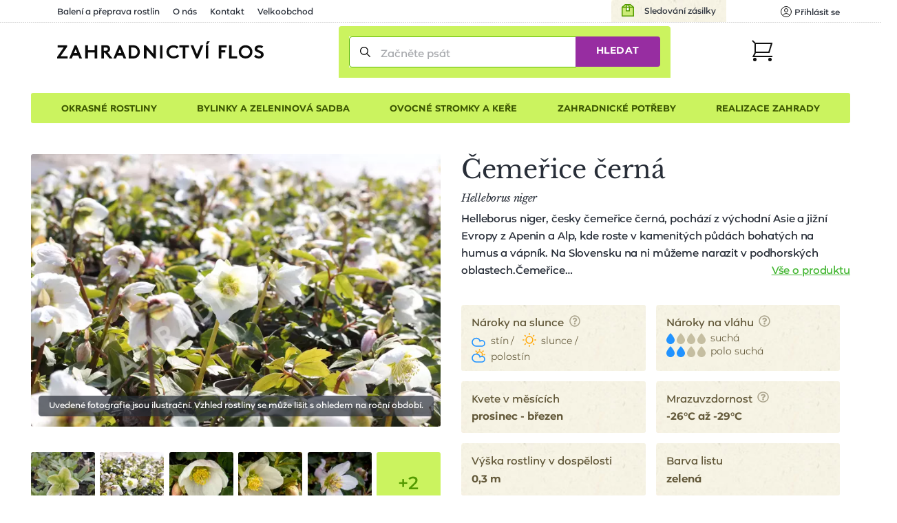

--- FILE ---
content_type: text/html; charset=utf-8
request_url: https://www.zahradnictvi-flos.cz/helleborus-niger-cemerice-cerna.html
body_size: 34285
content:
<!DOCTYPE html>
<html lang="cs">
<head>

    <meta charset="utf-8"/>

    <meta name="viewport" content="width=device-width, initial-scale=1, minimum-scale=1"/>


<title>Čemeřice černá - Helleborus niger | Zahradnictví FLOS</title><meta name='description' content='🌸🌲☘️ Čemeřice černá - Helleborus niger - pohodlně online. Pečlivě balíme 📦 a garantujeme OK doručení či výměnu. Výhodná cena od 199 Kč s rychlým doručením a 1000+ odběrnými místy.'/>
    <link rel="manifest" href="/site.webmanifest">
    <link rel="apple-touch-icon" href="/media/img/favicons/apple-touch-icon.png">
    <link rel="shortcut icon" type="image/x-icon" href="/media/img/favicons/favicon.ico">
    <link rel="icon" href="/media/img/favicons/favicon-16x16.png" sizes="16x16" type="image/png">
    <link rel="icon" href="/media/img/favicons/favicon-32x32.png" sizes="32x32" type="image/png">
    <meta name="msapplication-TileImage" content="/media/img/favicons/mstile-150x150.png">
    <meta name="msapplication-TileColor" content="#cbf35f">
    <meta name="theme-color" content="#cbf35f">
<!-- Rád čteš zdrojáky? Pak hledáme právě tebe! Jestli máš chvíli, ozvi se nám na jobs@inspire.cz a pomoz nám vylepšit i tento :-) -->
    <meta name="application-name" content="Zahradnictví Flos s.r.o.">
    <meta name="apple-mobile-web-app-title" content="Zahradnictví Flos s.r.o.">
    <meta name="robots" content="index, follow">
    <meta name="author" content="INSPIRE CZ s.r.o. (www.inspire.cz)">
    <meta property="og:type" content="product">
    <meta property="og:title" content="Čemeřice černá">
    <meta property="og:description" content="Helleborus niger, česky čemeřice černá, pochází z východní Asie a jižní Evropy z Apenin a Alp, kde roste v kamenitých půdách bohatých na humus a vápník. Na Slovensku na ni můžeme narazit v podhorských oblastech.

Čemeřice černá patří k rostlinám, které vykvétají během zimy nebo na začátku jara. Už ze sněhu často vykukují na delší stonce bílé květy složené z pěti korunních lístků. Její listy jsou typicky kožovité, přízemní, mají zubaté okraje a jsou tmavě zelené. Dospělá rostlina dorůstá do výšky 30 cm. V Anglii je právě tento druh považován za pravou vánoční růži - christmas rose.

Čemeřice jsou velmi citlivé na vlhkost, tu mají rády hlavně v zimním období a brzy na jaře, když kvetou. Přes léto snášejí přísušek na slunném místě, potřebují půdu propustnou, humózní a bohatou na vápník. Nesmí se okopávat, protože kořenový systém je citlivý na poškození. Jejich údržba spočívá v odstranění starých listů ještě před vyrašením květů.
Čemeřice vypadá hezky ve smíšených keříkovitě-trvalkových záhonech, vysazují se i do skalek.">
    <meta property="og:image" content="https://www.zahradnictvi-flos.cz/admin/upload/images-cache/63473/1280.jpg?v=bd1281724c552a96">
    <meta property="og:url" content="https://www.zahradnictvi-flos.cz/helleborus-niger-cemerice-cerna.html">
        <meta name="p:domain_verify" content="5fcbc779d95020507415e79bc7f8e778">
        <meta name="facebook-domain-verification" content="oha9lbe4b3xmy6z2u6sgt90zaz86ps">
<script src="/media/production/all.min.js?v=b374d303a991c5a37f52ea385ec177fc" async defer></script>    <link rel="canonical" href="https://www.zahradnictvi-flos.cz/helleborus-niger-cemerice-cerna.html">

<link rel="stylesheet" href="/media/css/app.css?1768934305">
<link rel="stylesheet" href="/media/css/module/&#64;catalog.css?v=1768934305"><link rel="stylesheet" href="/media/css/module/&#64;catalog.product.css?v=1768934305"></head>
<body onload="document.body.setAttribute(&apos;data-loaded&apos;, 1)" class="nwjs_hash_detect_scroll_to nwjs_scroll_to_history"
        data-group-id="1"
>

<div class="container catalog product default cs">

    <header class="header" role="banner" aria-label="Záhlaví">
        <div class="_cont">
            <div class="header_inner">
    <div class="offer_side">
    <div class="quick_contact">    </div>
    <a href="/stav-objednavky" class="tracking_link">Sledování zásilky</a>
    <div class="login header nwjs_user_menu" id="snippet-heading-userNavigation-">
    <nav class="login" role="navigation" aria-label="Přihlášení uživatele">
    <a href="/uzivatel/prihlaseni" class="link login_link nwjs_login_link nwjs_popup_trigger"
            
                data-popup-content-selector=".nwjs_login_box_popup"
            
    >    <div class="label">Uživatel</div>
    <div class="icon"><svg viewBox="0 0 16 16" xmlns="http://www.w3.org/2000/svg"><g stroke="#111" fill="none" fill-rule="evenodd" stroke-linecap="round" stroke-linejoin="round"><circle cx="8" cy="6" r="2.5"/><path d="M12.953 13.621a5.491 5.491 0 0 0-9.906 0"/><circle cx="8" cy="8" r="7.5"/></g></svg></div>
    <div class="log_in">Přihlásit se</div>
</a> 

    <div class="nwjs_login_box_popup non-visible" data-popup-class="user login">

    <div class="nw_user_col_holder nwjs_login_box nw_login_box nwjs_flos_credential_setter">
    <div class="nw_user_col_wrapper left">
        <div class="nw_user_col_inner">
            
    <div class="form__snippet" id="snippet-heading-userNavigation-loginBox-loginForm-form">
        <div id="heading-userNavigation-loginBox-loginForm-form_wrapper">
    <form action="/uzivatel/prihlaseni" method="post" id="frm-heading-userNavigation-loginBox-loginForm-form" data-disable-print-error-as-message="true" class="form">
    <div class="form__header">
    <div class="title nw_user_main_headline">
        <span>Přihlaste se</span>
    </div>
    <p class="form__perex">Pokud již máte vytvořený účet</p>
    </div>
    <div class="form__items">
          
          
          
                <div class="form_item input email required nwjs_form_item_wrapper_frm-heading-userNavigation-loginBox-loginForm-form-login login" data-travel-label>
    <div class="label">
    <label for="frm-heading-userNavigation-loginBox-loginForm-form-login">
        <span class="caption">
            E-mail
        </span>
    </label>
    </div>
    <div class="field">
        <input type="email" name="login" maxlength="254" autocomplete="username" data-selector="email" id="frm-heading-userNavigation-loginBox-loginForm-form-login" required data-nette-rules='[{"op":":filled","msg":"Zadejte E-mail"},{"op":":filled","rules":[{"op":":email","msg":"Vyplněná e-mailová adresa je neplatná"}],"control":"login","arg":true}]' data-wrapper-check-class="nwjs_form_item_wrapper_frm-heading-userNavigation-loginBox-loginForm-form-login">
    <div class="label">
    <label for="frm-heading-userNavigation-loginBox-loginForm-form-login">
        <span class="caption">
            E-mail
        </span>
    </label>
    </div>
    </div>
    
    </div>









                <div class="form_item input password required nwjs_form_item_wrapper_frm-heading-userNavigation-loginBox-loginForm-form-password password" data-travel-label>
    <div class="label">
    <label for="frm-heading-userNavigation-loginBox-loginForm-form-password">
        <span class="caption">
            Heslo
        </span>
    </label>
    </div>
    <div class="field">
        <input type="password" name="password" autocomplete="current-password" id="frm-heading-userNavigation-loginBox-loginForm-form-password" required data-nette-rules='[{"op":":filled","msg":"Zadejte heslo"}]' data-wrapper-check-class="nwjs_form_item_wrapper_frm-heading-userNavigation-loginBox-loginForm-form-password">
    <div class="label">
    <label for="frm-heading-userNavigation-loginBox-loginForm-form-password">
        <span class="caption">
            Heslo
        </span>
    </label>
    </div>
    </div>
    
    </div>









                <div class="form_item checkbox nwjs_form_item_wrapper_frm-heading-userNavigation-loginBox-loginForm-form-remember remember">
    <div class="check_radio_item">
    <span class="field">
    <input type="checkbox" name="remember" id="frm-heading-userNavigation-loginBox-loginForm-form-remember" data-wrapper-check-class="nwjs_form_item_wrapper_frm-heading-userNavigation-loginBox-loginForm-form-remember" />
        <span class="graphic"></span>
    </span>
    <span class="label">
    <label for="frm-heading-userNavigation-loginBox-loginForm-form-remember">
    <span class="caption">
    Zapamatovat přihlášení
    </span>
    </label>
    </span>
    </div>
    
    </div>









                <div class="form_item button submit_button nwjs_form_item_wrapper_frm-heading-userNavigation-loginBox-loginForm-form-send send">
    <div class="field">
        <button type="submit" name="send" id="frm-heading-userNavigation-loginBox-loginForm-form-send"><span>Přihlásit</span></button>
    </div>
    
    </div>









    <div class="form__hiddens">
        <input type="hidden" name="_form_" value="form">
        <div data-token='<input type="hidden" name="_token_" value="t7i36o20n7eM3oosfEZ54b5VdmQ/0zrivL6Q8=">' class="nwjs_form_csrf_token"></div>
        <input type="hidden" name="_do" value="heading-userNavigation-loginBox-loginForm-form-submit">
    </div>
    </div>
    <div class="forget_password_link">
        <a href="/uzivatel/zapomenute-heslo">Zapomenuté heslo?</a>
    </div>
    </form>

        </div>
    </div>

        </div>
    </div>
    <div class="nw_user_col_wrapper right">
        <div class="nw_user_col_inner">
                <div class="title nw_user_sub_headline">...nebo se registrujte</div>
    <div class="perex">a získejte samé výhody a benefity:</div>

        <div class="static_block" id="static_block_4">
    <div class="static_block_body_wrapper">
        <div class="wysiwyg_wrapper"><ul>
<li>historie objednávek</li>
<li>nevyplňujte stále Vaše údaje</li>
<li>stále v obraze - pravidelné edukativní zpravodaje</li>
<li>informace o novinkách v sortimentu</li>
<li>benefity pro věrné zákazníky</li>
</ul></div>
    </div>
        </div>
    <div class="button">
        <a class="register_button" href="/uzivatel/registrace">Registrovat</a>
    </div>

        </div>
    </div>
    </div>






<div class="white controls">
    <div class="close" title="Zavřít">
        Zavřít
    </div>
</div>
    </div>
    </nav>
    </div>











        <div class="user_cart_search">
    <a class="logo" href="https://www.zahradnictvi-flos.cz/" title="Zahradnictví FLOS"></a>
    <div class="search header">
    <div
        id="heading-searchForm"
        class="nwjs_flos_search_preview"
        data-search-url="/helleborus-niger-cemerice-cerna.html?heading-searchForm-term=_foo_&amp;do=heading-searchForm-search"
        data-search-param="heading-searchForm-term"
    >

    <div
        id="heading-searchForm-searchForm" class="search nwjs_search"
        role="search"
        aria-label="Vyhledávání"
    >
    <form action="/helleborus-niger-cemerice-cerna.html" method="post" id="frm-heading-searchForm-searchForm-form" class="form" data-disable-doublesubmit-check="yes">
    <span class="opener nwjs_class_toggler" data-selector="#heading-searchForm-searchForm" data-set-focus-to-first-inner-input="true">Zobrazit vyhledávání</span>
    <div class="form_item input search required nwjs_form_item_wrapper_frm-heading-searchForm-searchForm-form-term term">
    <div class="label">
    <label for="frm-heading-searchForm-searchForm-form-term">
        <span class="caption">
            Začněte psát
        </span>
    </label>
    </div>
    <div class="field">
        <input type="search" name="term" autocomplete="off" data-search-preview-field="1" id="frm-heading-searchForm-searchForm-form-term" placeholder="Začněte psát" required data-nette-rules='[{"op":":filled","msg":"Zadejte hledanou frázi"}]' data-wrapper-check-class="nwjs_form_item_wrapper_frm-heading-searchForm-searchForm-form-term">
    <div class="label">
    <label for="frm-heading-searchForm-searchForm-form-term">
        <span class="caption">
            Začněte psát
        </span>
    </label>
    </div>
    </div>
    <span class="erase nwjs_item_value_eraser" data-selector="#frm-heading-searchForm-searchForm-form-term"></span>
    </div>








    <div class="form_item button submit_button nwjs_form_item_wrapper_frm-heading-searchForm-searchForm-form-send send">
    <div class="field">
        <button type="submit" name="send" id="frm-heading-searchForm-searchForm-form-send"><span>Hledat</span></button>
    </div>
    
    </div>








    <div class="search_overlay_close nwjs_search_overlay_close">
<svg width="14px" height="14px" xmlns="http://www.w3.org/2000/svg"><path d="M.3 13.7c.2.2.4.3.7.3.3 0 .5-.1.7-.3L7 8.4l5.3 5.3c.2.2.5.3.7.3.2 0 .5-.1.7-.3.4-.4.4-1 0-1.4L8.4 7l5.3-5.3c.4-.4.4-1 0-1.4-.4-.4-1-.4-1.4 0L7 5.6 1.7.3C1.3-.1.7-.1.3.3c-.4.4-.4 1 0 1.4L5.6 7 .3 12.3c-.4.4-.4 1 0 1.4z" fill="#24282B"/></svg>    </div>
    <input type="hidden" name="_form_" value="form"><input type="hidden" name="_do" value="heading-searchForm-searchForm-form-submit"></form>

    </div>
    </div>

    <div class="search_overlay nwjs_search_form_overlay no_search" data-search-preview-url="https://www.zahradnictvi-flos.cz/search-preview/_foo_?source=_url_">
        <div class="content_no_search">
    <p class="term_too_short">Vepište alespoň 3 znaky pro vyhledávání</p>


        <h2 class="title">Naposledy prohlížené produkty (1)</h2>

        <div class="product_box_list product_box_list--search">

    <a href="https://www.zahradnictvi-flos.cz/helleborus-niger-cemerice-cerna.html" class="product_box product_box_search store_available">
        <div class="image">
<div class="nwjs_object_fit object_fit nwjs_picture_tag_image picture_tag_image"><picture><source srcset="https://www.zahradnictvi-flos.cz/admin/upload/images-cache/63473/fit240x240.webp?v=4886e8b606f0a1d1" type="image/webp"><source srcset="https://www.zahradnictvi-flos.cz/admin/upload/images-cache/63473/fit240x240.jpg?v=4886e8b606f0a1d1" type="image/jpeg"><img srcset="https://www.zahradnictvi-flos.cz/admin/upload/images-cache/63473/fit240x240.jpg?v=4886e8b606f0a1d1" src="https://www.zahradnictvi-flos.cz/admin/upload/images-cache/63473/fit240x240.jpg?v=4886e8b606f0a1d1" alt="Čemeřice černá - Helleborus niger" loading="lazy" height="240" width="240"></picture></div>    <div class="countdown_wrapper">
    </div>
        </div>

        <div class="texts">
            <h3 class="headline">Čemeřice černá</h3>
            <p class="perex">Helleborus niger</p>
        </div>


<div class="store_info">
    <div class="store_info_item in_stock">
            Více jak 20 kusů skladem

    </div>
</div>

        <div class="price_info_wrapper">

    <div id="snippet-heading-searchFormOverlay-recentProducts-productBox-53845-priceList-" class="price_control">
        <div class="price_info base">
            <div class="price_info_inner">
    <div class="default_price">
        <div class="price">199&nbsp;<span class="currency">Kč</span></div>
    </div>
            </div>
        </div>
    </div>



        </div>
    </a>
        </div>
        </div>
        <div id="snippet-heading-searchFormOverlay-results_wrapper" class="content_results nwjs_content_results_wrapper">
        </div>
    </div>
        <div class="search_preview_close nwjs_class_toggler" data-selector="body" data-toggle-class="search_preview_open" data-allow-only-remove="true"></div>
    </div>
    <div class="cart header cart_info_empty nwjs_cart_hover_trigger nwjs_cart_hover_target" id="snippet-cartInfo-">
    <div class="cart cart_info empty">
    <a href="/objednavka" class="link">
    <div class="label">Košík</div>
    <div class="icon"><svg width="31px" height="31px" xmlns="http://www.w3.org/2000/svg"><g transform="translate(1 1)" fill="none" fill-rule="evenodd"><path stroke="#111" stroke-width="2" stroke-linecap="square" d="M4 4h24l-4 13H4"/><circle fill="#111" fill-rule="nonzero" cx="3.5" cy="27.5" r="2.5"/><circle fill="#111" fill-rule="nonzero" cx="25.5" cy="27.5" r="2.5"/><path stroke="#111" stroke-width="2" d="M0 0l4.09 4.059v13.53L1.365 23H30"/></g></svg></div>
    <div class="count">0</div>
    </a>
    </div>
        <div class="hover_cart">
    <div id="snippet-cartHover-">
        <div class="nwjs_cart_items cart_items items_wrapper">
    <span class="no_data">Košík je prázdný</span>
        </div>
    </div>




    <div class="transit_free_wrapper" id="snippet-cartHoverFreeTransitNotification-">
    </div>




            <a href="/objednavka/kosik" class="cart_link">Přejít do košíku</a>
        </div>
    </div>






        </div>
    <div class="hamburger_wrap">
        <div class="side_menu">
            <div class="inner">
 <div class="eshop_category_tree_wrap"> <div class="eshop_category_tree nwjs_category_tree nwjs_category_tree_indicator slide_menu"> <ul class="level-0"> <li class="nwjs_supercategory nwjs_hover_intent" data-shadow-selector=".nwjs_subcategory[data-for='40809']" data-id="40809" > <span>Okrasné rostliny</span> </li> <li class="nwjs_supercategory nwjs_hover_intent" data-shadow-selector=".nwjs_subcategory[data-for='363609835']" data-id="363609835" > <span>Bylinky a zeleninová sadba</span> </li> <li class="nwjs_supercategory nwjs_hover_intent" data-shadow-selector=".nwjs_subcategory[data-for='571680664']" data-id="571680664" > <span>Ovocné stromky a keře</span> </li> <li class="nwjs_supercategory nwjs_hover_intent" data-shadow-selector=".nwjs_subcategory[data-for='40810']" data-id="40810" > <span>Zahradnické potřeby</span> </li> <li class="nwjs_supercategory nwjs_hover_intent service_page_link"><a href="/nabidka-sluzeb.html">Realizace zahrady</a></li> </ul> <div class="nwjs_subcategory subcategory" data-for="40809"> <ul class="level-1 submenu"> <li data-id="menu_40790" > <a href="/balkonove-rostliny-a-letnicky.html"> <span>Balkonové rostliny a letničky</span> </a> <div class="subcategory_toggle nwjs_class_toggler" data-selector="[data-id=menu_40790]" data-toggle-class="active"></div> <ul class="level-2 submenu"> <li data-id="menu_40731" > <a href="/balkonovky-a-letnicky-do-stinu.html"> <span>Balkonovky a letničky do stínu</span> </a> </li> <li data-id="menu_40730" > <a href="/letnicky-na-slunce.html"> <span>Balkonovky a letničky na slunce</span> </a> </li> <li data-id="menu_41482" > <a href="/fuchsie.html"> <span>Fuchsie</span> </a> </li> <li data-id="menu_41532" > <a href="/muskaty.html"> <span>Muškáty</span> </a> </li> <li data-id="menu_40850" > <a href="/petunie.html"> <span>Petúnie</span> </a> </li> <li data-id="menu_40732" > <a href="/previsle-letnicky.html"> <span>Převislé balkonovky a letničky</span> </a> </li> <li data-id="menu_41510" > <a href="/sporyse-verbena.html"> <span>Sporýš</span> </a> </li> <li class="show_more"> <a href="/balkonove-rostliny-a-letnicky.html?showAll=1#subcategories"> <span>dalších 80 kategorií &gt;</span> </a> </li> </ul> </li> <li data-id="menu_40791" > <a href="/cibuloviny-a-hliznate-rostliny.html"> <span>Cibuloviny a hlíznaté rostliny</span> </a> <div class="subcategory_toggle nwjs_class_toggler" data-selector="[data-id=menu_40791]" data-toggle-class="active"></div> <ul class="level-2 submenu"> <li data-id="menu_443128403" > <a href="/cibuloviny-kvetouci-na-jare.html"> <span>Cibuloviny kvetoucí na jaře</span> </a> </li> <li data-id="menu_571680670" > <a href="/cibuloviny-kvetouci-na-podzim.html"> <span>Cibuloviny kvetoucí na podzim</span> </a> </li> <li data-id="menu_41519" > <a href="/narcisy-narcissus.html"> <span>Narcis</span> </a> </li> <li data-id="menu_41629" > <a href="/safrany-krokusy-crocus.html"> <span>Šafrány, krokusy</span> </a> </li> <li data-id="menu_41380" > <a href="/tulipan.html"> <span>Tulipány</span> </a> </li> <li class="show_more"> <a href="/cibuloviny-a-hliznate-rostliny.html?showAll=1#subcategories"> <span>dalších 168 kategorií &gt;</span> </a> </li> </ul> </li> <li data-id="menu_40793" > <a href="/trvalky.html"> <span>Trvalky</span> </a> <div class="subcategory_toggle nwjs_class_toggler" data-selector="[data-id=menu_40793]" data-toggle-class="active"></div> <ul class="level-2 submenu"> <li data-id="menu_87197224" > <a href="/nizke-trvalky-do-1m.html"> <span>Nízké trvalky (do 1m)</span> </a> </li> <li data-id="menu_87030635" > <a href="/suchomilne-trvalky.html"> <span>Suchomilné trvalky</span> </a> </li> <li data-id="menu_40737" > <a href="/trvalky-do-stinu-a-polostinu.html"> <span>Trvalky do stínu a polostínu</span> </a> </li> <li data-id="menu_196051552" > <a href="/trvalky-do-vlhka.html"> <span>Trvalky do vlhka</span> </a> </li> <li data-id="menu_40736" > <a href="/trvalky-na-slunce.html"> <span>Trvalky na slunce</span> </a> </li> <li data-id="menu_87030641" > <a href="/vysoke-trvalky-nad-1m.html"> <span>Vysoké trvalky (nad 1m)</span> </a> </li> <li class="show_more"> <a href="/trvalky.html?showAll=1#subcategories"> <span>dalších 240 kategorií &gt;</span> </a> </li> </ul> </li> <li data-id="menu_219117842" > <a href="/trvalkove-zahony.html"> <span>Trvalkové záhony</span> </a> <div class="subcategory_toggle nwjs_class_toggler" data-selector="[data-id=menu_219117842]" data-toggle-class="active"></div> <ul class="level-2 submenu"> <li data-id="menu_458465364" > <a href="/kombinovany-zahon.html"> <span>Kombinované záhony</span> </a> </li> <li data-id="menu_322396332" > <a href="/trvalkove-zahony-do-polostinu.html"> <span>Trvalkové záhony do polostínu</span> </a> </li> <li data-id="menu_322396333" > <a href="/trvalkove-zahony-do-stinu.html"> <span>Trvalkové záhony do stínu</span> </a> </li> <li data-id="menu_322396331" > <a href="/trvalkove-zahony-na-slunce.html"> <span>Trvalkové záhony na slunce</span> </a> </li> </ul> </li> <li data-id="menu_40804" > <a href="/traviny-a-bambusy.html"> <span>Okrasné trávy a bambusy</span> </a> <div class="subcategory_toggle nwjs_class_toggler" data-selector="[data-id=menu_40804]" data-toggle-class="active"></div> <ul class="level-2 submenu"> <li data-id="menu_154634421" > <a href="/barevne-traviny.html"> <span>Barevné traviny</span> </a> </li> <li data-id="menu_40775" > <a href="/nizke-traviny-do-1m.html"> <span>Nízké traviny (do 1m)</span> </a> </li> <li data-id="menu_40776" > <a href="/vysoke-traviny-nad-1m.html"> <span>Vysoké traviny (nad 1m)</span> </a> </li> <li class="show_more"> <a href="/traviny-a-bambusy.html?showAll=1#subcategories"> <span>dalších 34 kategorií &gt;</span> </a> </li> </ul> </li> <li data-id="menu_40799" > <a href="/jehlicnany.html"> <span>Jehličnany</span> </a> <div class="subcategory_toggle nwjs_class_toggler" data-selector="[data-id=menu_40799]" data-toggle-class="active"></div> <ul class="level-2 submenu"> <li data-id="menu_72716" > <a href="/jehlicnany-pro-zive-ploty.html"> <span>Jehličnany pro živé ploty</span> </a> </li> <li data-id="menu_40765" > <a href="/kerove-jehlicnany.html"> <span>Keřové jehličnany</span> </a> </li> <li data-id="menu_40763" > <a href="/kuzelovite-a-pyramidalni-jehlicnany.html"> <span>Kuželovité a pyramidální jehličnany</span> </a> </li> <li data-id="menu_79001" > <a href="/previsle-jehlicnany.html"> <span>Převislé jehličnany</span> </a> </li> <li data-id="menu_40761" > <a href="/pudopokryvne-jehlicnany.html"> <span>Půdopokryvné jehličnany</span> </a> </li> <li data-id="menu_40762" > <a href="/sloupovite-jehlicnany.html"> <span>Sloupovité jehličnany</span> </a> </li> <li class="show_more"> <a href="/jehlicnany.html?showAll=1#subcategories"> <span>dalších 20 kategorií &gt;</span> </a> </li> </ul> </li> <li data-id="menu_40797" > <a href="/kapradiny.html"> <span>Kapradiny</span> </a> <div class="subcategory_toggle nwjs_class_toggler" data-selector="[data-id=menu_40797]" data-toggle-class="active"></div> <ul class="level-2 submenu"> <li data-id="menu_41233" > <a href="/kaprade-dryopteris.html"> <span>Kapradě</span> </a> </li> <li data-id="menu_87197214" > <a href="/mrazuvzdorna-kapradina.html"> <span>Mrazuvzdorné kapradiny</span> </a> </li> <li data-id="menu_41484" > <a href="/papratky-athyrium.html"> <span>Papratky</span> </a> </li> <li data-id="menu_41066" > <a href="/perovniky-matteuccia.html"> <span>Pérovníky</span> </a> </li> <li class="show_more"> <a href="/kapradiny.html?showAll=1#subcategories"> <span>dalších 8 kategorií &gt;</span> </a> </li> </ul> </li> <li data-id="menu_40800" > <a href="/listnate-dreviny.html"> <span>Listnaté dřeviny</span> </a> <div class="subcategory_toggle nwjs_class_toggler" data-selector="[data-id=menu_40800]" data-toggle-class="active"></div> <ul class="level-2 submenu"> <li data-id="menu_40766" > <a href="/alejove-stromy-vysokokmenne-dreviny.html"> <span>Vzrostlé a alejové stromy</span> </a> </li> <li data-id="menu_443128405" > <a href="/listnate-kere.html"> <span>Listnaté keře</span> </a> </li> <li data-id="menu_40768" > <a href="/pudopokryvne-listnace.html"> <span>Půdopokryvné listnáče</span> </a> </li> <li data-id="menu_40771" > <a href="/stalezelene-a-poloopadave-listnace.html"> <span>Stálezelené a poloopadavé listnáče</span> </a> </li> <li class="show_more"> <a href="/listnate-dreviny.html?showAll=1#subcategories"> <span>dalších 180 kategorií &gt;</span> </a> </li> </ul> </li> <li data-id="menu_66600134" > <a href="/pokojove-rostliny.html"> <span>Pokojové rostliny</span> </a> </li> <li data-id="menu_40796" > <a href="/popinave-rostliny.html"> <span>Popínavé rostliny</span> </a> <div class="subcategory_toggle nwjs_class_toggler" data-selector="[data-id=menu_40796]" data-toggle-class="active"></div> <ul class="level-2 submenu"> <li data-id="menu_40748" > <a href="/kvetouci-popinave-rostliny.html"> <span>Kvetoucí popínavé rostliny</span> </a> </li> <li data-id="menu_40749" > <a href="/stalezelene-a-poloopadave-popinavky.html"> <span>Stálezelené a poloopadavé popínavky</span> </a> </li> <li class="show_more"> <a href="/popinave-rostliny.html?showAll=1#subcategories"> <span>dalších 28 kategorií &gt;</span> </a> </li> </ul> </li> <li data-id="menu_81796262" > <a href="/prenosne-rostliny.html"> <span>Přenosné rostliny</span> </a> </li> <li data-id="menu_9063506" > <a href="/rostliny-pro-vcely-a-motyly.html"> <span>Rostliny pro včely a motýly</span> </a> <div class="subcategory_toggle nwjs_class_toggler" data-selector="[data-id=menu_9063506]" data-toggle-class="active"></div> <ul class="level-2 submenu"> <li data-id="menu_9063507" > <a href="/rostliny-pro-motyly.html"> <span>Rostliny pro motýly</span> </a> </li> <li data-id="menu_9063508" > <a href="/rostliny-pro-vcely.html"> <span>Rostliny pro včely</span> </a> </li> </ul> </li> <li data-id="menu_40798" > <a href="/ruze.html"> <span>Růže</span> </a> <div class="subcategory_toggle nwjs_class_toggler" data-selector="[data-id=menu_40798]" data-toggle-class="active"></div> <ul class="level-2 submenu"> <li data-id="menu_40753" > <a href="/mnohokvete-ruze.html"> <span>Mnohokvěté růže</span> </a> </li> <li data-id="menu_40750" > <a href="/pnouci-ruze.html"> <span>Pnoucí růže</span> </a> </li> <li data-id="menu_40751" > <a href="/pudopokryvne-ruze.html"> <span>Půdopokryvné růže</span> </a> </li> <li data-id="menu_40758" > <a href="/david-austin.html"> <span>Růže David Austin</span> </a> </li> <li data-id="menu_40759" > <a href="/ruze-kordes.html"> <span>Růže Kordes</span> </a> </li> <li data-id="menu_40752" > <a href="/velkokvete-ruze.html"> <span>Velkokvěté růže</span> </a> </li> <li class="show_more"> <a href="/ruze.html?showAll=1#subcategories"> <span>další 2 kategorie &gt;</span> </a> </li> </ul> </li> <li data-id="menu_40794" > <a href="/vodni-a-bahenni-rostliny.html"> <span>Vodní a bahenní rostliny</span> </a> <div class="subcategory_toggle nwjs_class_toggler" data-selector="[data-id=menu_40794]" data-toggle-class="active"></div> <ul class="level-2 submenu"> <li data-id="menu_40741" > <a href="/pobrezni-zona.html"> <span>Pobřežní zóny</span> </a> </li> <li class="show_more"> <a href="/vodni-a-bahenni-rostliny.html?showAll=1#subcategories"> <span>dalších 48 kategorií &gt;</span> </a> </li> </ul> </li> <li data-id="menu_40795" > <a href="/vresovistni-rostliny.html"> <span>Vřesovištní rostliny</span> </a> <div class="subcategory_toggle nwjs_class_toggler" data-selector="[data-id=menu_40795]" data-toggle-class="active"></div> <ul class="level-2 submenu"> <li data-id="menu_40821" > <a href="/azalka.html"> <span>Azalky</span> </a> </li> <li data-id="menu_40744" > <a href="/penisniky-rhododendrony.html"> <span>Pěnišníky, rododendrony</span> </a> </li> <li data-id="menu_40746" > <a href="/vresy-a-vresovce.html"> <span>Vřesy a vřesovce</span> </a> </li> <li class="show_more"> <a href="/vresovistni-rostliny.html?showAll=1#subcategories"> <span>dalších 10 kategorií &gt;</span> </a> </li> </ul> </li> <li data-id="menu_40806" > <a href="/zive-ploty.html"> <span>Živé ploty</span> </a> <div class="subcategory_toggle nwjs_class_toggler" data-selector="[data-id=menu_40806]" data-toggle-class="active"></div> <ul class="level-2 submenu"> <li data-id="menu_40779" > <a href="/jehlicnate-zive-ploty.html"> <span>Jehličnaté živé ploty</span> </a> </li> <li data-id="menu_40781" > <a href="/opadave-listnate-zive-ploty.html"> <span>Opadavé listnaté živé ploty</span> </a> </li> <li data-id="menu_40782" > <a href="/predpestovane-zive-ploty.html"> <span>Předpěstované živé ploty</span> </a> </li> <li data-id="menu_40780" > <a href="/stalezelene-a-polopadave-listnate-zive-ploty.html"> <span>Stálezelené listnaté živé ploty</span> </a> </li> </ul> </li> </ul> <div class="scroll_indicator_bar"></div> </div> <div class="nwjs_subcategory subcategory" data-for="363609835"> <ul class="level-1 submenu"> <li data-id="menu_461876636" > <a href="/bylinkove-sestavy-do-truhliku.html"> <span>Bylinkové sestavy do truhlíků</span> </a> <div class="subcategory_toggle nwjs_class_toggler" data-selector="[data-id=menu_461876636]" data-toggle-class="active"></div> <ul class="level-2 submenu"> <li data-id="menu_463684509" > <a href="/sestavy-bylinek-na-caj.html"> <span>Sestavy bylinek na čaj</span> </a> </li> <li data-id="menu_463684508" > <a href="/sestavy-bylinek-na-vareni.html"> <span>Sestavy bylinek na vaření</span> </a> </li> </ul> </li> <li data-id="menu_40802" > <a href="/bylinky-a-koreni.html"> <span>Bylinky a koření</span> </a> <div class="subcategory_toggle nwjs_class_toggler" data-selector="[data-id=menu_40802]" data-toggle-class="active"></div> <ul class="level-2 submenu"> <li data-id="menu_41317" > <a href="/bazalky-ocimum.html"> <span>Bazalky</span> </a> </li> <li data-id="menu_41212" > <a href="/mata.html"> <span>Máta</span> </a> </li> <li data-id="menu_41561" > <a href="/dobromysl-origanum.html"> <span>Oregano (dobromysl)</span> </a> </li> <li data-id="menu_41591" > <a href="/rozmaryny-rosmarinus.html"> <span>Rozmarýny</span> </a> </li> <li data-id="menu_41641" > <a href="/saturejky-satureja.html"> <span>Saturejky</span> </a> </li> <li data-id="menu_41577" > <a href="/tymiany-thymus.html"> <span>Tymián</span> </a> </li> <li class="show_more"> <a href="/bylinky-a-koreni.html?showAll=1#subcategories"> <span>dalších 52 kategorií &gt;</span> </a> </li> </ul> </li> </ul> <div class="scroll_indicator_bar"></div> </div> <div class="nwjs_subcategory subcategory" data-for="571680664"> <ul class="level-1 submenu"> <li data-id="menu_40801" > <a href="/ovoce.html"> <span>Ovoce</span> </a> <div class="subcategory_toggle nwjs_class_toggler" data-selector="[data-id=menu_40801]" data-toggle-class="active"></div> <ul class="level-2 submenu"> <li data-id="menu_41421" > <a href="/hrusne-pyrus.html"> <span>Hrušně</span> </a> </li> <li data-id="menu_41483" > <a href="/jablone-malus.html"> <span>Jabloně</span> </a> </li> <li data-id="menu_40970" > <a href="/merunky-prunus.html"> <span>Meruňky</span> </a> </li> <li data-id="menu_443128404" > <a href="/ovocne-kere.html"> <span>Ovocné keře</span> </a> </li> <li data-id="menu_40772" > <a href="/ovocne-stromky.html"> <span>Ovocné stromky</span> </a> </li> <li data-id="menu_41328" > <a href="/svestky-prunus.html"> <span>Švestky</span> </a> </li> <li data-id="menu_41039" > <a href="/tresne-prunus.html"> <span>Třešně</span> </a> </li> <li data-id="menu_549142950" > <a href="/prostokorenne-ovocne-stromky.html"> <span>Prostokořenné ovocné stromky</span> </a> </li> <li class="show_more"> <a href="/ovoce.html?showAll=1#subcategories"> <span>dalších 131 kategorií &gt;</span> </a> </li> </ul> </li> </ul> <div class="scroll_indicator_bar"></div> </div> <div class="nwjs_subcategory subcategory service_offer_category" data-for="40810"> <ul class="level-1 submenu"> <li data-id="menu_526254499" > <a href="/zahrada-a-balkon.html"> <span>Zahrada a balkon</span> </a> </li> <li data-id="menu_40807" > <a href="/substraty-a-mulcovaci-kura.html"> <span>Substráty a mulčovací kůra</span> </a> <div class="subcategory_toggle nwjs_class_toggler" data-selector="[data-id=menu_40807]" data-toggle-class="active"></div> <ul class="level-2 submenu"> <li data-id="menu_40783" > <a href="/mulcovaci-kura.html"> <span>Mulčovací kůra</span> </a> </li> <li data-id="menu_40784" > <a href="/substraty.html"> <span>Substráty</span> </a> </li> </ul> </li> <li data-id="menu_40805" > <a href="/travnikovy-koberec.html"> <span>Trávníkové koberce</span> </a> </li> <li data-id="menu_67747016" > <a href="/zelene-steny.html"> <span>Zelené stěny</span> </a> </li> </ul> <div class="scroll_indicator_bar"></div> <div class="service_offer catalogue_menu"> <div class="col col_1"> <div class="photo"><div class="nwjs_picture_tag_image picture_tag_image"><picture><source srcset="https://www.zahradnictvi-flos.cz/admin/upload/images-cache/58237/fit150x110.webp?v=5cd21ede2478ba00" type="image/webp"><source srcset="https://www.zahradnictvi-flos.cz/admin/upload/images-cache/58237/fit150x110.jpg?v=5cd21ede2478ba00" type="image/jpeg"><img srcset="https://www.zahradnictvi-flos.cz/admin/upload/images-cache/58237/fit150x110.jpg?v=5cd21ede2478ba00" src="https://www.zahradnictvi-flos.cz/admin/upload/images-cache/58237/fit150x110.jpg?v=5cd21ede2478ba00" alt="services21to9" loading="lazy" height="110" width="150"></picture></div></div> </div> <div class="col col_2"> <div class="title">Realizace zahrad</div> <div class="subtitle">Mějte konečně krásnou zahradu... Pomůžeme vám s návrhem, realizací i údržbou</div> <div class="button"><a href="/nabidka-sluzeb.html">Zjistit více</a></div> </div> <div class="col col_3"> <div class="pictograms"> <div class="pictograms__pictogram">
<div class="nwjs_picture_tag_image picture_tag_image"><picture><source srcset="https://www.zahradnictvi-flos.cz/admin/upload/images-cache/58239/50x50.svg?v=ffe3d46881c6eb22" type="image/svg+xml"><img srcset="https://www.zahradnictvi-flos.cz/admin/upload/images-cache/58239/50x50.svg?v=ffe3d46881c6eb22" src="https://www.zahradnictvi-flos.cz/admin/upload/images-cache/58239/50x50.svg?v=ffe3d46881c6eb22" alt="solutions" loading="lazy" height="50" width="50"></picture></div> <div class="title">Kompletní řešení vaší zahrady na míru</div> </div> <div class="pictograms__pictogram">
<div class="nwjs_picture_tag_image picture_tag_image"><picture><source srcset="https://www.zahradnictvi-flos.cz/admin/upload/images-cache/58240/50x50.svg?v=b5a9ee9a713296b0" type="image/svg+xml"><img srcset="https://www.zahradnictvi-flos.cz/admin/upload/images-cache/58240/50x50.svg?v=b5a9ee9a713296b0" src="https://www.zahradnictvi-flos.cz/admin/upload/images-cache/58240/50x50.svg?v=b5a9ee9a713296b0" alt="advantages" loading="lazy" height="50" width="50"></picture></div> <div class="title">Vaše spokojenost je pro nás prioritou. Jsme zahradníci se zkušenostmi, na které se můžete spolehnout.</div> </div> <div class="pictograms__pictogram">
<div class="nwjs_picture_tag_image picture_tag_image"><picture><source srcset="https://www.zahradnictvi-flos.cz/admin/upload/images-cache/58241/50x50.svg?v=48e669e2b80360a7" type="image/svg+xml"><img srcset="https://www.zahradnictvi-flos.cz/admin/upload/images-cache/58241/50x50.svg?v=48e669e2b80360a7" src="https://www.zahradnictvi-flos.cz/admin/upload/images-cache/58241/50x50.svg?v=48e669e2b80360a7" alt="history" loading="lazy" height="50" width="50"></picture></div> <div class="title">Fungujeme od 1991, máme vlastních 1 milión rostlin ročně, procesy, zázemí...</div> </div> </div> </div> </div> </div> <div class="nwjs_subcategory subcategory inspiration_category" data-for="inspiration"> <div class="inspiration_wrapper"> <a href="/jedla-zahrada.html" class="inspiration_box"> <div class="inspiration_box__image"><div class="nwjs_picture_tag_image picture_tag_image"><picture><source srcset="https://www.zahradnictvi-flos.cz/admin/upload/images-cache/60871/fit300x150.webp?v=1e37cc5a0a3180d6" type="image/webp"><source srcset="https://www.zahradnictvi-flos.cz/admin/upload/images-cache/60871/fit300x150.jpg?v=1e37cc5a0a3180d6" type="image/jpeg"><img srcset="https://www.zahradnictvi-flos.cz/admin/upload/images-cache/60871/fit300x150.jpg?v=1e37cc5a0a3180d6" src="https://www.zahradnictvi-flos.cz/admin/upload/images-cache/60871/fit300x150.jpg?v=1e37cc5a0a3180d6" alt="jedlá zahrada" loading="lazy" height="150" width="300"></picture></div></div> <div class="inspiration_box__title">Jedlá zahrada</div> </a> <a href="/pro-ptaky.html" class="inspiration_box"> <div class="inspiration_box__image"><div class="nwjs_picture_tag_image picture_tag_image"><picture><source srcset="https://www.zahradnictvi-flos.cz/admin/upload/images-cache/60872/fit300x150.webp?v=fdb2ae4e39f9f8d8" type="image/webp"><source srcset="https://www.zahradnictvi-flos.cz/admin/upload/images-cache/60872/fit300x150.jpg?v=fdb2ae4e39f9f8d8" type="image/jpeg"><img srcset="https://www.zahradnictvi-flos.cz/admin/upload/images-cache/60872/fit300x150.jpg?v=fdb2ae4e39f9f8d8" src="https://www.zahradnictvi-flos.cz/admin/upload/images-cache/60872/fit300x150.jpg?v=fdb2ae4e39f9f8d8" alt="sýkorka na šípkovém keři_zahrada pro ptáky" loading="lazy" height="150" width="300"></picture></div></div> <div class="inspiration_box__title">Pro ptáky</div> </a> <a href="/nahrada-travniku.html" class="inspiration_box"> <div class="inspiration_box__image"><div class="nwjs_picture_tag_image picture_tag_image"><picture><source srcset="https://www.zahradnictvi-flos.cz/admin/upload/images-cache/62930/fit300x150.webp?v=2f90b06d9ea1e9e3" type="image/webp"><source srcset="https://www.zahradnictvi-flos.cz/admin/upload/images-cache/62930/fit300x150.jpg?v=2f90b06d9ea1e9e3" type="image/jpeg"><img srcset="https://www.zahradnictvi-flos.cz/admin/upload/images-cache/62930/fit300x150.jpg?v=2f90b06d9ea1e9e3" src="https://www.zahradnictvi-flos.cz/admin/upload/images-cache/62930/fit300x150.jpg?v=2f90b06d9ea1e9e3" alt="shutterstock_529192471 (1)" loading="lazy" height="150" width="300"></picture></div></div> <div class="inspiration_box__title">Náhrada trávníku</div> </a> <a href="/zelene-strechy.html" class="inspiration_box"> <div class="inspiration_box__image"><div class="nwjs_picture_tag_image picture_tag_image"><picture><source srcset="https://www.zahradnictvi-flos.cz/admin/upload/images-cache/60870/fit300x150.webp?v=81c0f33183f6618f" type="image/webp"><source srcset="https://www.zahradnictvi-flos.cz/admin/upload/images-cache/60870/fit300x150.jpg?v=81c0f33183f6618f" type="image/jpeg"><img srcset="https://www.zahradnictvi-flos.cz/admin/upload/images-cache/60870/fit300x150.jpg?v=81c0f33183f6618f" src="https://www.zahradnictvi-flos.cz/admin/upload/images-cache/60870/fit300x150.jpg?v=81c0f33183f6618f" alt="zelená střecha_sedum mix" loading="lazy" height="150" width="300"></picture></div></div> <div class="inspiration_box__title">Zelené střechy</div> </a> <a href="/na-skalku.html" class="inspiration_box"> <div class="inspiration_box__image"><div class="nwjs_picture_tag_image picture_tag_image"><picture><source srcset="https://www.zahradnictvi-flos.cz/admin/upload/images-cache/60868/fit300x150.webp?v=934ff6e081f94a23" type="image/webp"><source srcset="https://www.zahradnictvi-flos.cz/admin/upload/images-cache/60868/fit300x150.jpg?v=934ff6e081f94a23" type="image/jpeg"><img srcset="https://www.zahradnictvi-flos.cz/admin/upload/images-cache/60868/fit300x150.jpg?v=934ff6e081f94a23" src="https://www.zahradnictvi-flos.cz/admin/upload/images-cache/60868/fit300x150.jpg?v=934ff6e081f94a23" alt="mix běžných skalniček" loading="lazy" height="150" width="300"></picture></div></div> <div class="inspiration_box__title">Na skalku</div> </a> <a href="/na-svah.html" class="inspiration_box"> <div class="inspiration_box__image"><div class="nwjs_picture_tag_image picture_tag_image"><picture><source srcset="https://www.zahradnictvi-flos.cz/admin/upload/images-cache/60873/fit300x150.webp?v=5eeed49e946be2cb" type="image/webp"><source srcset="https://www.zahradnictvi-flos.cz/admin/upload/images-cache/60873/fit300x150.jpg?v=5eeed49e946be2cb" type="image/jpeg"><img srcset="https://www.zahradnictvi-flos.cz/admin/upload/images-cache/60873/fit300x150.jpg?v=5eeed49e946be2cb" src="https://www.zahradnictvi-flos.cz/admin/upload/images-cache/60873/fit300x150.jpg?v=5eeed49e946be2cb" alt="svah osázený dřevinami" loading="lazy" height="150" width="300"></picture></div></div> <div class="inspiration_box__title">Na svah</div> </a> </div> </div> </div> </div>
    <nav class="menu" role="navigation" aria-label="Hlavní menu">
 <ul class="level-1"> <li class="depth-0" > <a href="https://www.zahradnictvi-flos.cz/baleni-a-preprava-rostlin.html" title="Balení a přeprava rostlin" > <span class="menu_item_title">Balení a přeprava rostlin</span> </a> </li> <li class="depth-0" > <a href="https://www.zahradnictvi-flos.cz/o-nas.html" title="O nás" > <span class="menu_item_title">O nás</span> </a> </li> <li class="depth-0" > <a href="https://www.zahradnictvi-flos.cz/kontakt.html" title="Kontakt" > <span class="menu_item_title">Kontakt</span> </a> </li> <li class="depth-0" > <a href="https://www.zahradnictvi-flos.cz/velkoobchod.html" title="Velkoobchod" > <span class="menu_item_title">Velkoobchod</span> </a> </li> </ul>
    </nav>
            </div>
        </div>
        <div
                class="hamburger hamburger--stand nwjs_class_toggler"
                data-selector="body"
                data-toggle-class="side_menu_opened"
        >
            <span class="title">Menu</span>
            <span class="hamburger-box"><span class="hamburger-inner"></span></span>
        </div>
        <div
                class="blur_layer nwjs_class_toggler"
                data-selector="body"
                data-toggle-class="side_menu_opened"
                data-allow-only-remove="true"
        ></div>
    </div>
    </div>
            </div>
        </div>
    </header>
        <div class="vertical_align_wrap" role="main" aria-label="Hlavní obsah">
    <div class="catalog_wrapper base_variant">
        <div class="nwcsp_cont">
            <div class="product_heading">
                <div class="product_base">
    <h1 class="title">Čemeřice černá</h1>
    <h2 class="subtitle">Helleborus niger</h2>

    <div class="product_gallery">
        <a href="#" class="first_photo nwjs_popup_trigger" data-popup-content-selector=".body_popup_slick">
<div class="nwjs_picture_tag_image picture_tag_image"><picture><source srcset="https://www.zahradnictvi-flos.cz/admin/upload/images-cache/63473/fit504x360.webp?v=bd9b1c3a9d6a688c" media="(max-width: 540px)" type="image/webp"><source srcset="https://www.zahradnictvi-flos.cz/admin/upload/images-cache/63473/700x500.webp?v=ee3697fcccc76464" type="image/webp"><source srcset="https://www.zahradnictvi-flos.cz/admin/upload/images-cache/63473/fit504x360.jpg?v=bd9b1c3a9d6a688c" media="(max-width: 540px)" type="image/jpeg"><source srcset="https://www.zahradnictvi-flos.cz/admin/upload/images-cache/63473/700x500.jpg?v=ee3697fcccc76464" type="image/jpeg"><img srcset="https://www.zahradnictvi-flos.cz/admin/upload/images-cache/63473/700x500.jpg?v=ee3697fcccc76464" src="https://www.zahradnictvi-flos.cz/admin/upload/images-cache/63473/700x500.jpg?v=ee3697fcccc76464" alt="Čemeřice černá - Helleborus niger" loading="lazy" height="500" width="700"></picture></div>    <span class="illustration_info">Uvedené fotografie jsou ilustrační. Vzhled rostliny se může lišit s ohledem na roční období.</span>
        </a>

    <div class="nwjs_gallery photogallery_wrapper ctrl_photoGallery nwjs_gallery"
            data-show-preview=""
            data-responsive=""
    >
        <div class="photogallery">
    <div class="items nwjs_list product_photo_gallery_thumbnails" data-count="8">
    <div class="item_wrapper photogallery_item_47471 visible">
        <a href="https://www.zahradnictvi-flos.cz/admin/upload/images-cache/47471/900.jpg?v=ea240605b91359f8" class="nwjs_popup_trigger" data-popup-content-selector=".body_popup_slick" data-show-callback="productGallerySlickShown" data-photo-index="1">
<div class="nwjs_object_fit object_fit nwjs_picture_tag_image picture_tag_image"><picture><source srcset="https://www.zahradnictvi-flos.cz/admin/upload/images-cache/47471/fit109x109.webp?v=574fd82f8461b5e0, https://www.zahradnictvi-flos.cz/admin/upload/images-cache/47471/fit218x218.webp?v=4892e798b4842319 2x" type="image/webp"><source srcset="https://www.zahradnictvi-flos.cz/admin/upload/images-cache/47471/fit109x109.jpg?v=574fd82f8461b5e0, https://www.zahradnictvi-flos.cz/admin/upload/images-cache/47471/fit218x218.jpg?v=4892e798b4842319 2x" type="image/jpeg"><img srcset="https://www.zahradnictvi-flos.cz/admin/upload/images-cache/47471/fit109x109.jpg?v=574fd82f8461b5e0, https://www.zahradnictvi-flos.cz/admin/upload/images-cache/47471/fit218x218.jpg?v=4892e798b4842319 2x" src="https://www.zahradnictvi-flos.cz/admin/upload/images-cache/47471/fit109x109.jpg?v=574fd82f8461b5e0" alt="Čemeřice černá - Helleborus niger" loading="lazy" height="109" width="109"></picture></div>        <span class="hover_overlay"></span>
        </a>
    </div>
    <div class="item_wrapper photogallery_item_63472 visible">
        <a href="https://www.zahradnictvi-flos.cz/admin/upload/images-cache/63472/900.jpg?v=538629038b75e475" class="nwjs_popup_trigger" data-popup-content-selector=".body_popup_slick" data-show-callback="productGallerySlickShown" data-photo-index="2">
<div class="nwjs_object_fit object_fit nwjs_picture_tag_image picture_tag_image"><picture><source srcset="https://www.zahradnictvi-flos.cz/admin/upload/images-cache/63472/fit109x109.webp?v=9db40cfa818679f1, https://www.zahradnictvi-flos.cz/admin/upload/images-cache/63472/fit218x218.webp?v=139c7839fff1a2a1 2x" type="image/webp"><source srcset="https://www.zahradnictvi-flos.cz/admin/upload/images-cache/63472/fit109x109.jpg?v=9db40cfa818679f1, https://www.zahradnictvi-flos.cz/admin/upload/images-cache/63472/fit218x218.jpg?v=139c7839fff1a2a1 2x" type="image/jpeg"><img srcset="https://www.zahradnictvi-flos.cz/admin/upload/images-cache/63472/fit109x109.jpg?v=9db40cfa818679f1, https://www.zahradnictvi-flos.cz/admin/upload/images-cache/63472/fit218x218.jpg?v=139c7839fff1a2a1 2x" src="https://www.zahradnictvi-flos.cz/admin/upload/images-cache/63472/fit109x109.jpg?v=9db40cfa818679f1" alt="Čemeřice černá - Helleborus niger" loading="lazy" height="109" width="109"></picture></div>        <span class="hover_overlay"></span>
        </a>
    </div>
    <div class="item_wrapper photogallery_item_59519 visible">
        <a href="https://www.zahradnictvi-flos.cz/admin/upload/images-cache/59519/900.jpg?v=9093f01da5e168ff" class="nwjs_popup_trigger" data-popup-content-selector=".body_popup_slick" data-show-callback="productGallerySlickShown" data-photo-index="3">
<div class="nwjs_object_fit object_fit nwjs_picture_tag_image picture_tag_image"><picture><source srcset="https://www.zahradnictvi-flos.cz/admin/upload/images-cache/59519/fit109x109.webp?v=cbe93fb3b0c8bfc2, https://www.zahradnictvi-flos.cz/admin/upload/images-cache/59519/fit218x218.webp?v=ee38647b6c226de3 2x" type="image/webp"><source srcset="https://www.zahradnictvi-flos.cz/admin/upload/images-cache/59519/fit109x109.jpg?v=cbe93fb3b0c8bfc2, https://www.zahradnictvi-flos.cz/admin/upload/images-cache/59519/fit218x218.jpg?v=ee38647b6c226de3 2x" type="image/jpeg"><img srcset="https://www.zahradnictvi-flos.cz/admin/upload/images-cache/59519/fit109x109.jpg?v=cbe93fb3b0c8bfc2, https://www.zahradnictvi-flos.cz/admin/upload/images-cache/59519/fit218x218.jpg?v=ee38647b6c226de3 2x" src="https://www.zahradnictvi-flos.cz/admin/upload/images-cache/59519/fit109x109.jpg?v=cbe93fb3b0c8bfc2" alt="Čemeřice černá - Helleborus niger" loading="lazy" height="109" width="109"></picture></div>        <span class="hover_overlay"></span>
        </a>
    </div>
    <div class="item_wrapper photogallery_item_59518 visible">
        <a href="https://www.zahradnictvi-flos.cz/admin/upload/images-cache/59518/900.jpg?v=6b7ac463c15957f5" class="nwjs_popup_trigger" data-popup-content-selector=".body_popup_slick" data-show-callback="productGallerySlickShown" data-photo-index="4">
<div class="nwjs_object_fit object_fit nwjs_picture_tag_image picture_tag_image"><picture><source srcset="https://www.zahradnictvi-flos.cz/admin/upload/images-cache/59518/fit109x109.webp?v=58a10a1505097f36, https://www.zahradnictvi-flos.cz/admin/upload/images-cache/59518/fit218x218.webp?v=5abaaf3c2aaa21cc 2x" type="image/webp"><source srcset="https://www.zahradnictvi-flos.cz/admin/upload/images-cache/59518/fit109x109.jpg?v=58a10a1505097f36, https://www.zahradnictvi-flos.cz/admin/upload/images-cache/59518/fit218x218.jpg?v=5abaaf3c2aaa21cc 2x" type="image/jpeg"><img srcset="https://www.zahradnictvi-flos.cz/admin/upload/images-cache/59518/fit109x109.jpg?v=58a10a1505097f36, https://www.zahradnictvi-flos.cz/admin/upload/images-cache/59518/fit218x218.jpg?v=5abaaf3c2aaa21cc 2x" src="https://www.zahradnictvi-flos.cz/admin/upload/images-cache/59518/fit109x109.jpg?v=58a10a1505097f36" alt="Čemeřice černá - Helleborus niger" loading="lazy" height="109" width="109"></picture></div>        <span class="hover_overlay"></span>
        </a>
    </div>
    <div class="item_wrapper photogallery_item_59187 visible">
        <a href="https://www.zahradnictvi-flos.cz/admin/upload/images-cache/59187/900.jpg?v=66d6da5ef296f257" class="nwjs_popup_trigger" data-popup-content-selector=".body_popup_slick" data-show-callback="productGallerySlickShown" data-photo-index="5">
<div class="nwjs_object_fit object_fit nwjs_picture_tag_image picture_tag_image"><picture><source srcset="https://www.zahradnictvi-flos.cz/admin/upload/images-cache/59187/fit109x109.webp?v=8eb57ad03cb702bb, https://www.zahradnictvi-flos.cz/admin/upload/images-cache/59187/fit218x218.webp?v=9b70f54bc7df5e35 2x" type="image/webp"><source srcset="https://www.zahradnictvi-flos.cz/admin/upload/images-cache/59187/fit109x109.jpg?v=8eb57ad03cb702bb, https://www.zahradnictvi-flos.cz/admin/upload/images-cache/59187/fit218x218.jpg?v=9b70f54bc7df5e35 2x" type="image/jpeg"><img srcset="https://www.zahradnictvi-flos.cz/admin/upload/images-cache/59187/fit109x109.jpg?v=8eb57ad03cb702bb, https://www.zahradnictvi-flos.cz/admin/upload/images-cache/59187/fit218x218.jpg?v=9b70f54bc7df5e35 2x" src="https://www.zahradnictvi-flos.cz/admin/upload/images-cache/59187/fit109x109.jpg?v=8eb57ad03cb702bb" alt="Čemeřice černá - Helleborus niger" loading="lazy" height="109" width="109"></picture></div>        <span class="hover_overlay"></span>
        </a>
    </div>
                <a href="#" class="show_more_button nwjs_class_toggler nwjs_remove_element" data-selector=".product_photo_gallery_thumbnails">
                    <div class="count">+2</div>
                    <div class="text">další fotky</div>
                </a>
    <div class="item_wrapper photogallery_item_59186 hidden">
        <a href="https://www.zahradnictvi-flos.cz/admin/upload/images-cache/59186/900.jpg?v=128e59e8039a038e" class="nwjs_popup_trigger" data-popup-content-selector=".body_popup_slick" data-show-callback="productGallerySlickShown" data-photo-index="6">
<div class="nwjs_object_fit object_fit nwjs_picture_tag_image picture_tag_image"><picture><source srcset="https://www.zahradnictvi-flos.cz/admin/upload/images-cache/59186/fit109x109.webp?v=3444670af42f4689, https://www.zahradnictvi-flos.cz/admin/upload/images-cache/59186/fit218x218.webp?v=44fea9f29cebe3c7 2x" type="image/webp"><source srcset="https://www.zahradnictvi-flos.cz/admin/upload/images-cache/59186/fit109x109.jpg?v=3444670af42f4689, https://www.zahradnictvi-flos.cz/admin/upload/images-cache/59186/fit218x218.jpg?v=44fea9f29cebe3c7 2x" type="image/jpeg"><img srcset="https://www.zahradnictvi-flos.cz/admin/upload/images-cache/59186/fit109x109.jpg?v=3444670af42f4689, https://www.zahradnictvi-flos.cz/admin/upload/images-cache/59186/fit218x218.jpg?v=44fea9f29cebe3c7 2x" src="https://www.zahradnictvi-flos.cz/admin/upload/images-cache/59186/fit109x109.jpg?v=3444670af42f4689" alt="Čemeřice černá - Helleborus niger" loading="lazy" height="109" width="109"></picture></div>        <span class="hover_overlay"></span>
        </a>
    </div>
    <div class="item_wrapper photogallery_item_59185 hidden">
        <a href="https://www.zahradnictvi-flos.cz/admin/upload/images-cache/59185/900.jpg?v=d9e4e7b1aa0ed88e" class="nwjs_popup_trigger" data-popup-content-selector=".body_popup_slick" data-show-callback="productGallerySlickShown" data-photo-index="7">
<div class="nwjs_object_fit object_fit nwjs_picture_tag_image picture_tag_image"><picture><source srcset="https://www.zahradnictvi-flos.cz/admin/upload/images-cache/59185/fit109x109.webp?v=f4e5279e8aa29e3e, https://www.zahradnictvi-flos.cz/admin/upload/images-cache/59185/fit218x218.webp?v=6cfa14f824b3aaef 2x" type="image/webp"><source srcset="https://www.zahradnictvi-flos.cz/admin/upload/images-cache/59185/fit109x109.jpg?v=f4e5279e8aa29e3e, https://www.zahradnictvi-flos.cz/admin/upload/images-cache/59185/fit218x218.jpg?v=6cfa14f824b3aaef 2x" type="image/jpeg"><img srcset="https://www.zahradnictvi-flos.cz/admin/upload/images-cache/59185/fit109x109.jpg?v=f4e5279e8aa29e3e, https://www.zahradnictvi-flos.cz/admin/upload/images-cache/59185/fit218x218.jpg?v=6cfa14f824b3aaef 2x" src="https://www.zahradnictvi-flos.cz/admin/upload/images-cache/59185/fit109x109.jpg?v=f4e5279e8aa29e3e" alt="Čemeřice černá - Helleborus niger" loading="lazy" height="109" width="109"></picture></div>        <span class="hover_overlay"></span>
        </a>
    </div>
    <div>
        <a href="#" class="nwjs_popup_trigger" data-popup-content-selector=".body_popup_slick" data-show-callback="productGallerySlickShown" data-photo-index="8">
<div class="nwjs_object_fit object_fit nwjs_picture_tag_image picture_tag_image"><picture><source srcset="https://www.zahradnictvi-flos.cz/admin/upload/images-cache/62900/fit109x109.webp?v=660d298fa6a7e56a, https://www.zahradnictvi-flos.cz/admin/upload/images-cache/62900/fit218x218.webp?v=84a3922f5caca0fc 2x" type="image/webp"><source srcset="https://www.zahradnictvi-flos.cz/admin/upload/images-cache/62900/fit109x109.png?v=660d298fa6a7e56a, https://www.zahradnictvi-flos.cz/admin/upload/images-cache/62900/fit218x218.png?v=84a3922f5caca0fc 2x" type="image/png"><img srcset="https://www.zahradnictvi-flos.cz/admin/upload/images-cache/62900/fit109x109.png?v=660d298fa6a7e56a, https://www.zahradnictvi-flos.cz/admin/upload/images-cache/62900/fit218x218.png?v=84a3922f5caca0fc 2x" src="https://www.zahradnictvi-flos.cz/admin/upload/images-cache/62900/fit109x109.png?v=660d298fa6a7e56a" alt="Kdo jsme? Zahradníci tělem i duší" loading="lazy" height="109" width="109"></picture></div>        <span class="hover_overlay"></span>
        </a>
    </div>
    <div class="body_popup_slick non-visible" data-popup-class="product_gallery">

<div class="controls">
    <div class="close" title="Zavřít">
        Zavřít
    </div>
</div>
        <div class="nwjs_carousel nwjs_carousel_navigation slider_for" data-slick='{&quot;autoplay&quot;:false,&quot;arrows&quot;:true,&quot;prevArrow&quot;:&quot;<div class=\&quot;slick-prev\&quot;></div>&quot;,&quot;nextArrow&quot;:&quot;<div class=\&quot;slick-next\&quot;></div>&quot;,&quot;fade&quot;:true,&quot;infinite&quot;:true}' data-id="main" data-linked-id="thumbnails">
    <div>
<div class="nwjs_object_fit object_fit nwjs_picture_tag_image picture_tag_image"><picture><source srcset="https://www.zahradnictvi-flos.cz/admin/upload/images-cache/63473/900.webp?v=5f276124c9a5b089" type="image/webp"><source srcset="https://www.zahradnictvi-flos.cz/admin/upload/images-cache/63473/900.jpg?v=5f276124c9a5b089" type="image/jpeg"><img srcset="https://www.zahradnictvi-flos.cz/admin/upload/images-cache/63473/900.jpg?v=5f276124c9a5b089" src="https://www.zahradnictvi-flos.cz/admin/upload/images-cache/63473/900.jpg?v=5f276124c9a5b089" alt="Čemeřice černá - Helleborus niger" loading="lazy"></picture></div>        <div class="description"><span></span></div>
    </div>
    <div>
<div class="nwjs_object_fit object_fit nwjs_picture_tag_image picture_tag_image"><picture><source srcset="https://www.zahradnictvi-flos.cz/admin/upload/images-cache/47471/900.webp?v=ea240605b91359f8" type="image/webp"><source srcset="https://www.zahradnictvi-flos.cz/admin/upload/images-cache/47471/900.jpg?v=ea240605b91359f8" type="image/jpeg"><img srcset="https://www.zahradnictvi-flos.cz/admin/upload/images-cache/47471/900.jpg?v=ea240605b91359f8" src="https://www.zahradnictvi-flos.cz/admin/upload/images-cache/47471/900.jpg?v=ea240605b91359f8" alt="Čemeřice černá - Helleborus niger" loading="lazy"></picture></div>        <div class="description"><span></span></div>
    </div>
    <div>
<div class="nwjs_object_fit object_fit nwjs_picture_tag_image picture_tag_image"><picture><source srcset="https://www.zahradnictvi-flos.cz/admin/upload/images-cache/63472/900.webp?v=538629038b75e475" type="image/webp"><source srcset="https://www.zahradnictvi-flos.cz/admin/upload/images-cache/63472/900.jpg?v=538629038b75e475" type="image/jpeg"><img srcset="https://www.zahradnictvi-flos.cz/admin/upload/images-cache/63472/900.jpg?v=538629038b75e475" src="https://www.zahradnictvi-flos.cz/admin/upload/images-cache/63472/900.jpg?v=538629038b75e475" alt="Čemeřice černá - Helleborus niger" loading="lazy"></picture></div>        <div class="description"><span></span></div>
    </div>
    <div>
<div class="nwjs_object_fit object_fit nwjs_picture_tag_image picture_tag_image"><picture><source srcset="https://www.zahradnictvi-flos.cz/admin/upload/images-cache/59519/900.webp?v=9093f01da5e168ff" type="image/webp"><source srcset="https://www.zahradnictvi-flos.cz/admin/upload/images-cache/59519/900.jpg?v=9093f01da5e168ff" type="image/jpeg"><img srcset="https://www.zahradnictvi-flos.cz/admin/upload/images-cache/59519/900.jpg?v=9093f01da5e168ff" src="https://www.zahradnictvi-flos.cz/admin/upload/images-cache/59519/900.jpg?v=9093f01da5e168ff" alt="Čemeřice černá - Helleborus niger" loading="lazy"></picture></div>        <div class="description"><span></span></div>
    </div>
    <div>
<div class="nwjs_object_fit object_fit nwjs_picture_tag_image picture_tag_image"><picture><source srcset="https://www.zahradnictvi-flos.cz/admin/upload/images-cache/59518/900.webp?v=6b7ac463c15957f5" type="image/webp"><source srcset="https://www.zahradnictvi-flos.cz/admin/upload/images-cache/59518/900.jpg?v=6b7ac463c15957f5" type="image/jpeg"><img srcset="https://www.zahradnictvi-flos.cz/admin/upload/images-cache/59518/900.jpg?v=6b7ac463c15957f5" src="https://www.zahradnictvi-flos.cz/admin/upload/images-cache/59518/900.jpg?v=6b7ac463c15957f5" alt="Čemeřice černá - Helleborus niger" loading="lazy"></picture></div>        <div class="description"><span></span></div>
    </div>
    <div>
<div class="nwjs_object_fit object_fit nwjs_picture_tag_image picture_tag_image"><picture><source srcset="https://www.zahradnictvi-flos.cz/admin/upload/images-cache/59187/900.webp?v=66d6da5ef296f257" type="image/webp"><source srcset="https://www.zahradnictvi-flos.cz/admin/upload/images-cache/59187/900.jpg?v=66d6da5ef296f257" type="image/jpeg"><img srcset="https://www.zahradnictvi-flos.cz/admin/upload/images-cache/59187/900.jpg?v=66d6da5ef296f257" src="https://www.zahradnictvi-flos.cz/admin/upload/images-cache/59187/900.jpg?v=66d6da5ef296f257" alt="Čemeřice černá - Helleborus niger" loading="lazy"></picture></div>        <div class="description"><span></span></div>
    </div>
    <div>
<div class="nwjs_object_fit object_fit nwjs_picture_tag_image picture_tag_image"><picture><source srcset="https://www.zahradnictvi-flos.cz/admin/upload/images-cache/59186/900.webp?v=128e59e8039a038e" type="image/webp"><source srcset="https://www.zahradnictvi-flos.cz/admin/upload/images-cache/59186/900.jpg?v=128e59e8039a038e" type="image/jpeg"><img srcset="https://www.zahradnictvi-flos.cz/admin/upload/images-cache/59186/900.jpg?v=128e59e8039a038e" src="https://www.zahradnictvi-flos.cz/admin/upload/images-cache/59186/900.jpg?v=128e59e8039a038e" alt="Čemeřice černá - Helleborus niger" loading="lazy"></picture></div>        <div class="description"><span></span></div>
    </div>
    <div>
<div class="nwjs_object_fit object_fit nwjs_picture_tag_image picture_tag_image"><picture><source srcset="https://www.zahradnictvi-flos.cz/admin/upload/images-cache/59185/900.webp?v=d9e4e7b1aa0ed88e" type="image/webp"><source srcset="https://www.zahradnictvi-flos.cz/admin/upload/images-cache/59185/900.jpg?v=d9e4e7b1aa0ed88e" type="image/jpeg"><img srcset="https://www.zahradnictvi-flos.cz/admin/upload/images-cache/59185/900.jpg?v=d9e4e7b1aa0ed88e" src="https://www.zahradnictvi-flos.cz/admin/upload/images-cache/59185/900.jpg?v=d9e4e7b1aa0ed88e" alt="Čemeřice černá - Helleborus niger" loading="lazy"></picture></div>        <div class="description"><span></span></div>
    </div>
    <div>
<div class="nwjs_object_fit object_fit nwjs_picture_tag_image picture_tag_image"><picture><source srcset="https://www.zahradnictvi-flos.cz/admin/upload/images-cache/62900/900.webp?v=ff1ac5abc66b7905" type="image/webp"><source srcset="https://www.zahradnictvi-flos.cz/admin/upload/images-cache/62900/900.png?v=ff1ac5abc66b7905" type="image/png"><img srcset="https://www.zahradnictvi-flos.cz/admin/upload/images-cache/62900/900.png?v=ff1ac5abc66b7905" src="https://www.zahradnictvi-flos.cz/admin/upload/images-cache/62900/900.png?v=ff1ac5abc66b7905" alt="Kdo jsme? Zahradníci tělem i duší" loading="lazy"></picture></div>            <div class="brochure_overlay">
                <div class="caption">Obsahem nabitou informační brožuru zasíláme ke každému nákupu.</div>
               <div class="button"><a href="https://www.zahradnictvi-flos.cz/admin-data/storage/get/1795-floskartickaonlineverze-01.pdf" target="_blank">Ukázat brožuru</a></div>
            </div>
    </div>
        </div>
    <span class="illustration_info">Uvedené fotografie jsou ilustrační. Vzhled rostliny se může lišit s ohledem na roční období.</span>
        <div data-id="thumbnails" class="nwjs_carousel nwjs_carousel_navigation slider_nav product_detail" data-slick='{&quot;slidesToShow&quot;:7,&quot;slidesToScroll&quot;:7,&quot;arrows&quot;:false,&quot;prevArrow&quot;:&quot;<div class=\&quot;slick-prev\&quot;></div>&quot;,&quot;nextArrow&quot;:&quot;<div class=\&quot;slick-next\&quot;></div>&quot;,&quot;infinite&quot;:false,&quot;dots&quot;:false,&quot;centerMode&quot;:false,&quot;focusOnSelect&quot;:false,&quot;responsive&quot;:[{&quot;breakpoint&quot;:1024,&quot;settings&quot;:{&quot;slidesToShow&quot;:6}},{&quot;breakpoint&quot;:960,&quot;settings&quot;:{&quot;slidesToShow&quot;:5}},{&quot;breakpoint&quot;:720,&quot;settings&quot;:{&quot;slidesToShow&quot;:4}},{&quot;breakpoint&quot;:540,&quot;settings&quot;:{&quot;slidesToShow&quot;:3}}]}' data-linked-id="main">
    <div>
<div class="nwjs_object_fit object_fit nwjs_picture_tag_image picture_tag_image"><picture><source srcset="https://www.zahradnictvi-flos.cz/admin/upload/images-cache/63473/fit109x109.webp?v=dd3c5c8987ea0dab, https://www.zahradnictvi-flos.cz/admin/upload/images-cache/63473/fit218x218.webp?v=6f18fff118112729 2x" type="image/webp"><source srcset="https://www.zahradnictvi-flos.cz/admin/upload/images-cache/63473/fit109x109.jpg?v=dd3c5c8987ea0dab, https://www.zahradnictvi-flos.cz/admin/upload/images-cache/63473/fit218x218.jpg?v=6f18fff118112729 2x" type="image/jpeg"><img srcset="https://www.zahradnictvi-flos.cz/admin/upload/images-cache/63473/fit109x109.jpg?v=dd3c5c8987ea0dab, https://www.zahradnictvi-flos.cz/admin/upload/images-cache/63473/fit218x218.jpg?v=6f18fff118112729 2x" src="https://www.zahradnictvi-flos.cz/admin/upload/images-cache/63473/fit109x109.jpg?v=dd3c5c8987ea0dab" alt="Čemeřice černá - Helleborus niger" loading="lazy" height="109" width="109"></picture></div>        <div class="description"><span></span></div>
    </div>
    <div>
<div class="nwjs_object_fit object_fit nwjs_picture_tag_image picture_tag_image"><picture><source srcset="https://www.zahradnictvi-flos.cz/admin/upload/images-cache/47471/fit109x109.webp?v=574fd82f8461b5e0, https://www.zahradnictvi-flos.cz/admin/upload/images-cache/47471/fit218x218.webp?v=4892e798b4842319 2x" type="image/webp"><source srcset="https://www.zahradnictvi-flos.cz/admin/upload/images-cache/47471/fit109x109.jpg?v=574fd82f8461b5e0, https://www.zahradnictvi-flos.cz/admin/upload/images-cache/47471/fit218x218.jpg?v=4892e798b4842319 2x" type="image/jpeg"><img srcset="https://www.zahradnictvi-flos.cz/admin/upload/images-cache/47471/fit109x109.jpg?v=574fd82f8461b5e0, https://www.zahradnictvi-flos.cz/admin/upload/images-cache/47471/fit218x218.jpg?v=4892e798b4842319 2x" src="https://www.zahradnictvi-flos.cz/admin/upload/images-cache/47471/fit109x109.jpg?v=574fd82f8461b5e0" alt="Čemeřice černá - Helleborus niger" loading="lazy" height="109" width="109"></picture></div>        <div class="description"><span></span></div>
    </div>
    <div>
<div class="nwjs_object_fit object_fit nwjs_picture_tag_image picture_tag_image"><picture><source srcset="https://www.zahradnictvi-flos.cz/admin/upload/images-cache/63472/fit109x109.webp?v=9db40cfa818679f1, https://www.zahradnictvi-flos.cz/admin/upload/images-cache/63472/fit218x218.webp?v=139c7839fff1a2a1 2x" type="image/webp"><source srcset="https://www.zahradnictvi-flos.cz/admin/upload/images-cache/63472/fit109x109.jpg?v=9db40cfa818679f1, https://www.zahradnictvi-flos.cz/admin/upload/images-cache/63472/fit218x218.jpg?v=139c7839fff1a2a1 2x" type="image/jpeg"><img srcset="https://www.zahradnictvi-flos.cz/admin/upload/images-cache/63472/fit109x109.jpg?v=9db40cfa818679f1, https://www.zahradnictvi-flos.cz/admin/upload/images-cache/63472/fit218x218.jpg?v=139c7839fff1a2a1 2x" src="https://www.zahradnictvi-flos.cz/admin/upload/images-cache/63472/fit109x109.jpg?v=9db40cfa818679f1" alt="Čemeřice černá - Helleborus niger" loading="lazy" height="109" width="109"></picture></div>        <div class="description"><span></span></div>
    </div>
    <div>
<div class="nwjs_object_fit object_fit nwjs_picture_tag_image picture_tag_image"><picture><source srcset="https://www.zahradnictvi-flos.cz/admin/upload/images-cache/59519/fit109x109.webp?v=cbe93fb3b0c8bfc2, https://www.zahradnictvi-flos.cz/admin/upload/images-cache/59519/fit218x218.webp?v=ee38647b6c226de3 2x" type="image/webp"><source srcset="https://www.zahradnictvi-flos.cz/admin/upload/images-cache/59519/fit109x109.jpg?v=cbe93fb3b0c8bfc2, https://www.zahradnictvi-flos.cz/admin/upload/images-cache/59519/fit218x218.jpg?v=ee38647b6c226de3 2x" type="image/jpeg"><img srcset="https://www.zahradnictvi-flos.cz/admin/upload/images-cache/59519/fit109x109.jpg?v=cbe93fb3b0c8bfc2, https://www.zahradnictvi-flos.cz/admin/upload/images-cache/59519/fit218x218.jpg?v=ee38647b6c226de3 2x" src="https://www.zahradnictvi-flos.cz/admin/upload/images-cache/59519/fit109x109.jpg?v=cbe93fb3b0c8bfc2" alt="Čemeřice černá - Helleborus niger" loading="lazy" height="109" width="109"></picture></div>        <div class="description"><span></span></div>
    </div>
    <div>
<div class="nwjs_object_fit object_fit nwjs_picture_tag_image picture_tag_image"><picture><source srcset="https://www.zahradnictvi-flos.cz/admin/upload/images-cache/59518/fit109x109.webp?v=58a10a1505097f36, https://www.zahradnictvi-flos.cz/admin/upload/images-cache/59518/fit218x218.webp?v=5abaaf3c2aaa21cc 2x" type="image/webp"><source srcset="https://www.zahradnictvi-flos.cz/admin/upload/images-cache/59518/fit109x109.jpg?v=58a10a1505097f36, https://www.zahradnictvi-flos.cz/admin/upload/images-cache/59518/fit218x218.jpg?v=5abaaf3c2aaa21cc 2x" type="image/jpeg"><img srcset="https://www.zahradnictvi-flos.cz/admin/upload/images-cache/59518/fit109x109.jpg?v=58a10a1505097f36, https://www.zahradnictvi-flos.cz/admin/upload/images-cache/59518/fit218x218.jpg?v=5abaaf3c2aaa21cc 2x" src="https://www.zahradnictvi-flos.cz/admin/upload/images-cache/59518/fit109x109.jpg?v=58a10a1505097f36" alt="Čemeřice černá - Helleborus niger" loading="lazy" height="109" width="109"></picture></div>        <div class="description"><span></span></div>
    </div>
    <div>
<div class="nwjs_object_fit object_fit nwjs_picture_tag_image picture_tag_image"><picture><source srcset="https://www.zahradnictvi-flos.cz/admin/upload/images-cache/59187/fit109x109.webp?v=8eb57ad03cb702bb, https://www.zahradnictvi-flos.cz/admin/upload/images-cache/59187/fit218x218.webp?v=9b70f54bc7df5e35 2x" type="image/webp"><source srcset="https://www.zahradnictvi-flos.cz/admin/upload/images-cache/59187/fit109x109.jpg?v=8eb57ad03cb702bb, https://www.zahradnictvi-flos.cz/admin/upload/images-cache/59187/fit218x218.jpg?v=9b70f54bc7df5e35 2x" type="image/jpeg"><img srcset="https://www.zahradnictvi-flos.cz/admin/upload/images-cache/59187/fit109x109.jpg?v=8eb57ad03cb702bb, https://www.zahradnictvi-flos.cz/admin/upload/images-cache/59187/fit218x218.jpg?v=9b70f54bc7df5e35 2x" src="https://www.zahradnictvi-flos.cz/admin/upload/images-cache/59187/fit109x109.jpg?v=8eb57ad03cb702bb" alt="Čemeřice černá - Helleborus niger" loading="lazy" height="109" width="109"></picture></div>        <div class="description"><span></span></div>
    </div>
    <div>
<div class="nwjs_object_fit object_fit nwjs_picture_tag_image picture_tag_image"><picture><source srcset="https://www.zahradnictvi-flos.cz/admin/upload/images-cache/59186/fit109x109.webp?v=3444670af42f4689, https://www.zahradnictvi-flos.cz/admin/upload/images-cache/59186/fit218x218.webp?v=44fea9f29cebe3c7 2x" type="image/webp"><source srcset="https://www.zahradnictvi-flos.cz/admin/upload/images-cache/59186/fit109x109.jpg?v=3444670af42f4689, https://www.zahradnictvi-flos.cz/admin/upload/images-cache/59186/fit218x218.jpg?v=44fea9f29cebe3c7 2x" type="image/jpeg"><img srcset="https://www.zahradnictvi-flos.cz/admin/upload/images-cache/59186/fit109x109.jpg?v=3444670af42f4689, https://www.zahradnictvi-flos.cz/admin/upload/images-cache/59186/fit218x218.jpg?v=44fea9f29cebe3c7 2x" src="https://www.zahradnictvi-flos.cz/admin/upload/images-cache/59186/fit109x109.jpg?v=3444670af42f4689" alt="Čemeřice černá - Helleborus niger" loading="lazy" height="109" width="109"></picture></div>        <div class="description"><span></span></div>
    </div>
    <div>
<div class="nwjs_object_fit object_fit nwjs_picture_tag_image picture_tag_image"><picture><source srcset="https://www.zahradnictvi-flos.cz/admin/upload/images-cache/59185/fit109x109.webp?v=f4e5279e8aa29e3e, https://www.zahradnictvi-flos.cz/admin/upload/images-cache/59185/fit218x218.webp?v=6cfa14f824b3aaef 2x" type="image/webp"><source srcset="https://www.zahradnictvi-flos.cz/admin/upload/images-cache/59185/fit109x109.jpg?v=f4e5279e8aa29e3e, https://www.zahradnictvi-flos.cz/admin/upload/images-cache/59185/fit218x218.jpg?v=6cfa14f824b3aaef 2x" type="image/jpeg"><img srcset="https://www.zahradnictvi-flos.cz/admin/upload/images-cache/59185/fit109x109.jpg?v=f4e5279e8aa29e3e, https://www.zahradnictvi-flos.cz/admin/upload/images-cache/59185/fit218x218.jpg?v=6cfa14f824b3aaef 2x" src="https://www.zahradnictvi-flos.cz/admin/upload/images-cache/59185/fit109x109.jpg?v=f4e5279e8aa29e3e" alt="Čemeřice černá - Helleborus niger" loading="lazy" height="109" width="109"></picture></div>        <div class="description"><span></span></div>
    </div>
    <div>
<div class="nwjs_object_fit object_fit nwjs_picture_tag_image picture_tag_image"><picture><source srcset="https://www.zahradnictvi-flos.cz/admin/upload/images-cache/62900/fit109x109.webp?v=660d298fa6a7e56a, https://www.zahradnictvi-flos.cz/admin/upload/images-cache/62900/fit218x218.webp?v=84a3922f5caca0fc 2x" type="image/webp"><source srcset="https://www.zahradnictvi-flos.cz/admin/upload/images-cache/62900/fit109x109.png?v=660d298fa6a7e56a, https://www.zahradnictvi-flos.cz/admin/upload/images-cache/62900/fit218x218.png?v=84a3922f5caca0fc 2x" type="image/png"><img srcset="https://www.zahradnictvi-flos.cz/admin/upload/images-cache/62900/fit109x109.png?v=660d298fa6a7e56a, https://www.zahradnictvi-flos.cz/admin/upload/images-cache/62900/fit218x218.png?v=84a3922f5caca0fc 2x" src="https://www.zahradnictvi-flos.cz/admin/upload/images-cache/62900/fit109x109.png?v=660d298fa6a7e56a" alt="Kdo jsme? Zahradníci tělem i duší" loading="lazy" height="109" width="109"></picture></div>    </div>
        </div>
    </div>
    </div>
        </div>
    </div>

    </div>



    <div class="guarantee_safe_transport_wrapper">
        <div class="guarantee">
<div class="infobox_wrap infobox_wrap_type_guarantee position_guarantee">    <div class="infobox_opener_type_guarantee infobox_opener nwjs_infobox_opener nwjs_class_toggler"
    data-id="guarantee"
    data-selector=".nwjs_infobox_guarantee_guarantee"
    data-toggle-class="opened"
    data-prevent-default="true"
    data-stop-propagation="true"
    ><div class="icon"><svg xmlns="http://www.w3.org/2000/svg" width="30" height="30" viewBox="0 0 30 30">
    <g id="Group_203" data-name="Group 203" transform="translate(-263.375 -1080.375)">
        <circle id="Ellipse_32" cx="14.194" cy="14.194" r="14.194" fill="#cbf35f" data-name="Ellipse 32" transform="translate(264.181 1081.181)"/>
        <path id="Path_22" fill="#5ba006" d="M15.375-20.625a15 15 0 0 0-15 15 15 15 0 0 0 15 15 15 15 0 0 0 15-15 15 15 0 0 0-15-15zm0 2.9a12.09 12.09 0 0 1 12.1 12.1 12.09 12.09 0 0 1-12.1 12.1 12.09 12.09 0 0 1-12.1-12.1 12.09 12.09 0 0 1 12.1-12.097zm8.48 7.879l-1.363-1.374a.726.726 0 0 0-1.026 0l-8.55 8.48L9.3-6.386a.726.726 0 0 0-1.026 0L6.9-5.027A.726.726 0 0 0 6.895-4l5.491 5.535a.726.726 0 0 0 1.026 0L23.851-8.816a.726.726 0 0 0 .004-1.027z" data-name="Path 22" transform="translate(263 1101)"/>
    </g>
</svg>
</div><div class="title">Garance výměny zdarma</div></div><div class="overlay_close close nwjs_event_delegator nwjs_infobox_guarantee_guarantee"
    data-selector=".nwjs_infobox_opener[data-id=guarantee]"
    data-stop-propagation="true"
    data-optional-target="true"
    data-follow-anchor="false"
    data-follow-recipient-href="false"
    >
<svg width="14px" height="14px" xmlns="http://www.w3.org/2000/svg"><path d="M.3 13.7c.2.2.4.3.7.3.3 0 .5-.1.7-.3L7 8.4l5.3 5.3c.2.2.5.3.7.3.2 0 .5-.1.7-.3.4-.4.4-1 0-1.4L8.4 7l5.3-5.3c.4-.4.4-1 0-1.4-.4-.4-1-.4-1.4 0L7 5.6 1.7.3C1.3-.1.7-.1.3.3c-.4.4-.4 1 0 1.4L5.6 7 .3 12.3c-.4.4-.4 1 0 1.4z" fill="#24282B"/></svg>    </div><div class="infobox_type_guarantee infobox nwjs_infobox_guarantee_guarantee">
    <div class="infobox_content">

        <div class="static_block" id="static_block_16">
    <div class="static_block_body_wrapper">
        <div class="wysiwyg_wrapper"><p>Každá rostlina, kterou expedujeme, projde rukama několika z nás – při sběru na pěstební ploše, při přípravě do přepravních blistrů a před konečným zabalením zásilky.</p>
<p>Vybíráme jen dobře zakořeněné, silné a zdravé rostliny ve 100% kondici.</p>
<p>A pokud se výjimečně něco nepovede? Poškozenou rostlinu vyměníme zdarma.</p></div>
    </div>
        </div>
    </div>
<div class="cross_close close nwjs_event_delegator nwjs_infobox_guarantee_guarantee"
    data-selector=".nwjs_infobox_opener[data-id=guarantee]"
    data-stop-propagation="true"
    data-optional-target="true"
    data-follow-anchor="false"
    data-follow-recipient-href="false"
    >
<svg width="14px" height="14px" xmlns="http://www.w3.org/2000/svg"><path d="M.3 13.7c.2.2.4.3.7.3.3 0 .5-.1.7-.3L7 8.4l5.3 5.3c.2.2.5.3.7.3.2 0 .5-.1.7-.3.4-.4.4-1 0-1.4L8.4 7l5.3-5.3c.4-.4.4-1 0-1.4-.4-.4-1-.4-1.4 0L7 5.6 1.7.3C1.3-.1.7-.1.3.3c-.4.4-.4 1 0 1.4L5.6 7 .3 12.3c-.4.4-.4 1 0 1.4z" fill="#24282B"/></svg>    </div>    </div></div>        </div>
        <div class="safe_transport">
<div class="infobox_wrap infobox_wrap_type_safeTransport position_guarantee">    <div class="infobox_opener_type_safeTransport infobox_opener nwjs_infobox_opener nwjs_class_toggler"
    data-id="safeTransport"
    data-selector=".nwjs_infobox_safeTransport_safeTransport"
    data-toggle-class="opened"
    data-prevent-default="true"
    data-stop-propagation="true"
    ><div class="icon"><svg xmlns="http://www.w3.org/2000/svg" width="30" height="30" viewBox="0 0 30 30">
    <g id="Group_202" data-name="Group 202" transform="translate(-503 -1081.5)">
        <path id="Rectangle_55" fill="#cbf35f" d="M0 0H27.143V20H0z" data-name="Rectangle 55" transform="translate(504.429 1090.786)"/>
        <path id="Path_21" fill="#5ba006" d="M20.176-5.371a3.575 3.575 0 0 0-4.687.321l-.5.489-.5-.489a3.577 3.577 0 0 0-4.679-.321A3.316 3.316 0 0 0 9.562-.4l4.862 4.775a.817.817 0 0 0 1.138 0L20.424-.4a3.316 3.316 0 0 0-.248-4.971zm9.817-4.487a4.281 4.281 0 0 0-.509-2.029L26.2-18.04a2.134 2.134 0 0 0-2.029-1.46H5.833A2.146 2.146 0 0 0 3.8-18.033L.509-11.879A4.281 4.281 0 0 0 0-9.85C.007-5.8 0 8.357 0 8.357A2.141 2.141 0 0 0 2.143 10.5h25.714A2.141 2.141 0 0 0 30 8.357S29.993-5.8 29.993-9.857zm-13.386-6.428h6.884L25.781-12h-9.174zm-10.1 0h6.884V-12H4.219zM3.214 7.286c0-2.444.007-10.949.007-16.071h23.558c0 5.123.007 13.627.007 16.071z" data-name="Path 21" transform="translate(503 1101)"/>
    </g>
</svg>
</div><div class="title">Šetrná doprava</div></div><div class="overlay_close close nwjs_event_delegator nwjs_infobox_safeTransport_safeTransport"
    data-selector=".nwjs_infobox_opener[data-id=safeTransport]"
    data-stop-propagation="true"
    data-optional-target="true"
    data-follow-anchor="false"
    data-follow-recipient-href="false"
    >
<svg width="14px" height="14px" xmlns="http://www.w3.org/2000/svg"><path d="M.3 13.7c.2.2.4.3.7.3.3 0 .5-.1.7-.3L7 8.4l5.3 5.3c.2.2.5.3.7.3.2 0 .5-.1.7-.3.4-.4.4-1 0-1.4L8.4 7l5.3-5.3c.4-.4.4-1 0-1.4-.4-.4-1-.4-1.4 0L7 5.6 1.7.3C1.3-.1.7-.1.3.3c-.4.4-.4 1 0 1.4L5.6 7 .3 12.3c-.4.4-.4 1 0 1.4z" fill="#24282B"/></svg>    </div><div class="infobox_type_safeTransport infobox nwjs_infobox_safeTransport_safeTransport">
    <div class="infobox_content">

        <div class="static_block" id="static_block_15">
    <div class="static_block_body_wrapper">
        <div class="wysiwyg_wrapper"><p>Speciální blistry z recyklovatelného plastu, pevné krabice ze silné lepenky a expedice tak, aby žádná ze zásilek nezůstala přes víkend u dopravce.</p>
<p>Děláme vše pro to, aby i vaše objednávka byla doručena šetrně a v pořádku – a daří se nám to u 99,8 % z nich.</p>
<p>Pokud se něco výjimečně pokazí, vyměníme rostliny zdarma.</p></div>
    </div>
        </div>
    </div>
<div class="cross_close close nwjs_event_delegator nwjs_infobox_safeTransport_safeTransport"
    data-selector=".nwjs_infobox_opener[data-id=safeTransport]"
    data-stop-propagation="true"
    data-optional-target="true"
    data-follow-anchor="false"
    data-follow-recipient-href="false"
    >
<svg width="14px" height="14px" xmlns="http://www.w3.org/2000/svg"><path d="M.3 13.7c.2.2.4.3.7.3.3 0 .5-.1.7-.3L7 8.4l5.3 5.3c.2.2.5.3.7.3.2 0 .5-.1.7-.3.4-.4.4-1 0-1.4L8.4 7l5.3-5.3c.4-.4.4-1 0-1.4-.4-.4-1-.4-1.4 0L7 5.6 1.7.3C1.3-.1.7-.1.3.3c-.4.4-.4 1 0 1.4L5.6 7 .3 12.3c-.4.4-.4 1 0 1.4z" fill="#24282B"/></svg>    </div>    </div></div>        </div>
    </div>


                </div>

                <div class="product_info">
                    <div class="product_info_wrap">
    <h1 class="title">Čemeřice černá</h1>
    <h2 class="subtitle">Helleborus niger</h2>
    

    <p class="perex">Helleborus niger, česky čemeřice černá, pochází z východní Asie a jižní Evropy z Apenin a Alp, kde roste v kamenitých půdách bohatých na humus a vápník. Na Slovensku na ni můžeme narazit v podhorských oblastech.Čemeřice… <a href="#" class="nwjs_scroll_to scroll_to_link" data-selector=".nwjs_product_full_description">Vše o produktu</a></p>

                        <div class="parameters_wrap">
 <div class="parameters"> <div class="parameter"> <div class="title"><span>Nároky na slunce</span> <div class="infobox_wrap infobox_wrap_type_parameterText position_left"> <div class="infobox_opener_type_parameterText infobox_opener nwjs_infobox_opener nwjs_class_toggler" data-id="4qif61" data-selector=".nwjs_infobox_parameterText_4qif61" data-toggle-class="opened" data-prevent-default="true" data-stop-propagation="true" ><div class="icon"><svg xmlns="http://www.w3.org/2000/svg" viewBox="0 0 512 512"> <path fill="#625839" d="M256 8C119.043 8 8 119.083 8 256c0 136.997 111.043 248 248 248s248-111.003 248-248C504 119.083 392.957 8 256 8zm0 448c-110.532 0-200-89.431-200-200 0-110.495 89.472-200 200-200 110.491 0 200 89.471 200 200 0 110.53-89.431 200-200 200zm107.244-255.2c0 67.052-72.421 68.084-72.421 92.863V300c0 6.627-5.373 12-12 12h-45.647c-6.627 0-12-5.373-12-12v-8.659c0-35.745 27.1-50.034 47.579-61.516 17.561-9.845 28.324-16.541 28.324-29.579 0-17.246-21.999-28.693-39.784-28.693-23.189 0-33.894 10.977-48.942 29.969-4.057 5.12-11.46 6.071-16.666 2.124l-27.824-21.098c-5.107-3.872-6.251-11.066-2.644-16.363C184.846 131.491 214.94 112 261.794 112c49.071 0 101.45 38.304 101.45 88.8zM298 368c0 23.159-18.841 42-42 42s-42-18.841-42-42 18.841-42 42-42 42 18.841 42 42z" class=""></path>
</svg></div><div class="title"></div></div><div class="overlay_close close nwjs_event_delegator nwjs_infobox_parameterText_4qif61" data-selector=".nwjs_infobox_opener[data-id=4qif61]" data-stop-propagation="true" data-optional-target="true" data-follow-anchor="false" data-follow-recipient-href="false" >
<svg width="14px" height="14px" xmlns="http://www.w3.org/2000/svg"><path d="M.3 13.7c.2.2.4.3.7.3.3 0 .5-.1.7-.3L7 8.4l5.3 5.3c.2.2.5.3.7.3.2 0 .5-.1.7-.3.4-.4.4-1 0-1.4L8.4 7l5.3-5.3c.4-.4.4-1 0-1.4-.4-.4-1-.4-1.4 0L7 5.6 1.7.3C1.3-.1.7-.1.3.3c-.4.4-.4 1 0 1.4L5.6 7 .3 12.3c-.4.4-.4 1 0 1.4z" fill="#24282B"/></svg> </div><div class="infobox_type_parameterText infobox nwjs_infobox_parameterText_4qif61"> <div class="infobox_content">
<div class="wysiwyg_wrapper"><h2>Slunce, polostín, stín. Co tyto termíny znamenají?</h2>
<p><em>Slunce</em> – vyberte místo, na které svítí slunce nejméně mezi 11:00 a 17:00.</p>
<p><em>Polostín</em> – takové stanoviště, které je na slunci 3–6 hodin (ne přes poledne).</p>
<p><em>Stín</em> – plocha, na kterou slunce svítí méně než tři hodiny denně (ne přes poledne).</p></div> </div>
<div class="cross_close close nwjs_event_delegator nwjs_infobox_parameterText_4qif61" data-selector=".nwjs_infobox_opener[data-id=4qif61]" data-stop-propagation="true" data-optional-target="true" data-follow-anchor="false" data-follow-recipient-href="false" >
<svg width="14px" height="14px" xmlns="http://www.w3.org/2000/svg"><path d="M.3 13.7c.2.2.4.3.7.3.3 0 .5-.1.7-.3L7 8.4l5.3 5.3c.2.2.5.3.7.3.2 0 .5-.1.7-.3.4-.4.4-1 0-1.4L8.4 7l5.3-5.3c.4-.4.4-1 0-1.4-.4-.4-1-.4-1.4 0L7 5.6 1.7.3C1.3-.1.7-.1.3.3c-.4.4-.4 1 0 1.4L5.6 7 .3 12.3c-.4.4-.4 1 0 1.4z" fill="#24282B"/></svg> </div> </div></div></div> <div class="value"> <span title="Stín">
<svg width="20px" height="20px" viewBox="0 0 20 20" version="1.1" xmlns="http://www.w3.org/2000/svg" xmlns:xlink="http://www.w3.org/1999/xlink"> <title>cloud</title> <desc>Created with Sketch.</desc> <g id="Volic-poctu-kusov" stroke="none" stroke-width="1" fill="none" fill-rule="evenodd"> <g id="do_konce_akce_detail_2" transform="translate(-1296.000000, -592.000000)" stroke-width="1.5999999"> <g id="Group-4" transform="translate(1007.000000, 588.000000)"> <g id="cloud-sun-19" transform="translate(290.000000, 5.000000)"> <path d="M13.9090909,9.81818182 C12.9272727,9.81818182 11.9454545,10.2272727 11.2909091,10.8 C10.6363636,8.34545455 8.34545455,6.54545455 5.72727273,6.54545455 C2.53636364,6.54545455 0,9.08181818 0,12.2727273 C0,15.4636364 2.53636364,18 5.72727273,18 L13.9090909,18 C16.2,18 18,16.2 18,13.9090909 C18,11.6181818 16.2,9.81818182 13.9090909,9.81818182 Z" id="Path" stroke="#2193FF" stroke-linecap="square"></path> </g> </g> </g> </g>
</svg> <span class="title">Stín</span> </span> <span title="Slunce">
<svg width="20px" height="20px" viewBox="0 0 20 20" version="1.1" xmlns="http://www.w3.org/2000/svg" xmlns:xlink="http://www.w3.org/1999/xlink"> <!-- Generator: Sketch 52.6 (67491) - http://www.bohemiancoding.com/sketch --> <title>brightness-46</title> <desc>Created with Sketch.</desc> <g id="Volic-poctu-kusov" stroke="none" stroke-width="1" fill="none" fill-rule="evenodd" stroke-linecap="square"> <g id="do_konce_akce_detail_2" transform="translate(-1267.000000, -592.000000)" stroke="#FFA90C" stroke-width="1.60000002"> <g id="Group-4" transform="translate(1007.000000, 588.000000)"> <g id="brightness-46" transform="translate(261.000000, 5.000000)"> <path d="M0,9 L0.818181818,9" id="Path"></path> <path d="M2.61818182,2.61818182 L3.19090909,3.19090909" id="Path"></path> <path d="M9,0 L9,0.818181818" id="Path"></path> <path d="M15.3818182,2.61818182 L14.8090909,3.19090909" id="Path"></path> <path d="M18,9 L17.1818182,9" id="Path"></path> <path d="M15.3818182,15.3818182 L14.8090909,14.8090909" id="Path"></path> <path d="M9,18 L9,17.1818182" id="Path"></path> <path d="M2.61818182,15.3818182 L3.19090909,14.8090909" id="Path"></path> <circle id="Oval" cx="9" cy="9" r="4.90909091"></circle> </g> </g> </g> </g>
</svg> <span class="title">Slunce</span> </span> <span title="Polostín">
<svg width="20px" height="20px" viewBox="0 0 20 20" version="1.1" xmlns="http://www.w3.org/2000/svg" xmlns:xlink="http://www.w3.org/1999/xlink"> <!-- Generator: Sketch 52.6 (67491) - http://www.bohemiancoding.com/sketch --> <title>cloud-sun-19</title> <desc>Created with Sketch.</desc> <g id="Volic-poctu-kusov" stroke="none" stroke-width="1" fill="none" fill-rule="evenodd"> <g id="do_konce_akce_detail_2" transform="translate(-1296.000000, -592.000000)" stroke-width="1.5999999"> <g id="Group-4" transform="translate(1007.000000, 588.000000)"> <g id="cloud-sun-19" transform="translate(290.000000, 5.000000)"> <path d="M6.62727273,6.62727273 C6.95454545,4.74545455 8.67272727,3.27272727 10.6363636,3.27272727 C12.9272727,3.27272727 14.7272727,5.07272727 14.7272727,7.36363636 C14.7272727,8.26363636 14.4,9.16363636 13.9090909,9.81818182" id="Path" stroke="#FFA90C"></path> <path d="M18,7.36363636 L17.1818182,7.36363636" id="Path" stroke="#FFA90C" stroke-linecap="square"></path> <path d="M15.8727273,2.12727273 L15.3,2.7" id="Path" stroke="#FFA90C" stroke-linecap="square"></path> <path d="M10.6363636,0 L10.6363636,0.818181818" id="Path" stroke="#FFA90C" stroke-linecap="square"></path> <path d="M5.4,2.12727273 L5.97272727,2.7" id="Path" stroke="#FFA90C" stroke-linecap="square"></path> <path d="M13.9090909,9.81818182 C12.9272727,9.81818182 11.9454545,10.2272727 11.2909091,10.8 C10.6363636,8.34545455 8.34545455,6.54545455 5.72727273,6.54545455 C2.53636364,6.54545455 0,9.08181818 0,12.2727273 C0,15.4636364 2.53636364,18 5.72727273,18 L13.9090909,18 C16.2,18 18,16.2 18,13.9090909 C18,11.6181818 16.2,9.81818182 13.9090909,9.81818182 Z" id="Path" stroke="#2193FF" stroke-linecap="square"></path> </g> </g> </g> </g>
</svg> <span class="title">Polostín</span> </span>
</div> </div> <div class="parameter under"> <div class="title"><span>Nároky na vláhu</span> <div class="infobox_wrap infobox_wrap_type_parameterText position_left"> <div class="infobox_opener_type_parameterText infobox_opener nwjs_infobox_opener nwjs_class_toggler" data-id="4iimm2" data-selector=".nwjs_infobox_parameterText_4iimm2" data-toggle-class="opened" data-prevent-default="true" data-stop-propagation="true" ><div class="icon"><svg xmlns="http://www.w3.org/2000/svg" viewBox="0 0 512 512"> <path fill="#625839" d="M256 8C119.043 8 8 119.083 8 256c0 136.997 111.043 248 248 248s248-111.003 248-248C504 119.083 392.957 8 256 8zm0 448c-110.532 0-200-89.431-200-200 0-110.495 89.472-200 200-200 110.491 0 200 89.471 200 200 0 110.53-89.431 200-200 200zm107.244-255.2c0 67.052-72.421 68.084-72.421 92.863V300c0 6.627-5.373 12-12 12h-45.647c-6.627 0-12-5.373-12-12v-8.659c0-35.745 27.1-50.034 47.579-61.516 17.561-9.845 28.324-16.541 28.324-29.579 0-17.246-21.999-28.693-39.784-28.693-23.189 0-33.894 10.977-48.942 29.969-4.057 5.12-11.46 6.071-16.666 2.124l-27.824-21.098c-5.107-3.872-6.251-11.066-2.644-16.363C184.846 131.491 214.94 112 261.794 112c49.071 0 101.45 38.304 101.45 88.8zM298 368c0 23.159-18.841 42-42 42s-42-18.841-42-42 18.841-42 42-42 42 18.841 42 42z" class=""></path>
</svg></div><div class="title"></div></div><div class="overlay_close close nwjs_event_delegator nwjs_infobox_parameterText_4iimm2" data-selector=".nwjs_infobox_opener[data-id=4iimm2]" data-stop-propagation="true" data-optional-target="true" data-follow-anchor="false" data-follow-recipient-href="false" >
<svg width="14px" height="14px" xmlns="http://www.w3.org/2000/svg"><path d="M.3 13.7c.2.2.4.3.7.3.3 0 .5-.1.7-.3L7 8.4l5.3 5.3c.2.2.5.3.7.3.2 0 .5-.1.7-.3.4-.4.4-1 0-1.4L8.4 7l5.3-5.3c.4-.4.4-1 0-1.4-.4-.4-1-.4-1.4 0L7 5.6 1.7.3C1.3-.1.7-.1.3.3c-.4.4-.4 1 0 1.4L5.6 7 .3 12.3c-.4.4-.4 1 0 1.4z" fill="#24282B"/></svg> </div><div class="infobox_type_parameterText infobox nwjs_infobox_parameterText_4iimm2"> <div class="infobox_content">
<div class="wysiwyg_wrapper"><h2>Jak vybrat stanoviště podle nároků na vláhu?</h2>
<p><em>Sucho</em> – stanoviště s dobře propustnou a rychle vysychající půdou.</p>
<p><em>Polosucho</em> – vyberte místo s mírně vlhkou a dobře propustnou půdou.</p>
<p><em>Vlhko</em> – stanoviště s trvale vlhkou, ale nezamokřenou půdou.</p>
<p><em>Mokro</em> – trvale vlhká až zamokřená stanoviště například v pobřežních zónách.</p></div> </div>
<div class="cross_close close nwjs_event_delegator nwjs_infobox_parameterText_4iimm2" data-selector=".nwjs_infobox_opener[data-id=4iimm2]" data-stop-propagation="true" data-optional-target="true" data-follow-anchor="false" data-follow-recipient-href="false" >
<svg width="14px" height="14px" xmlns="http://www.w3.org/2000/svg"><path d="M.3 13.7c.2.2.4.3.7.3.3 0 .5-.1.7-.3L7 8.4l5.3 5.3c.2.2.5.3.7.3.2 0 .5-.1.7-.3.4-.4.4-1 0-1.4L8.4 7l5.3-5.3c.4-.4.4-1 0-1.4-.4-.4-1-.4-1.4 0L7 5.6 1.7.3C1.3-.1.7-.1.3.3c-.4.4-.4 1 0 1.4L5.6 7 .3 12.3c-.4.4-.4 1 0 1.4z" fill="#24282B"/></svg> </div> </div></div></div> <div class="value"> <span title="Suchá">
<svg width="57px" height="16px" viewBox="0 0 57 16" version="1.1" xmlns="http://www.w3.org/2000/svg" xmlns:xlink="http://www.w3.org/1999/xlink"> <!-- Generator: Sketch 52.6 (67491) - http://www.bohemiancoding.com/sketch --> <title>1_kapka</title> <desc>Created with Sketch.</desc> <g id="Ikonky_dazd" stroke="none" stroke-width="1" fill="none" fill-rule="evenodd"> <g id="Artboard" transform="translate(-273.000000, -134.000000)"> <g id="1_kapka" transform="translate(273.000000, 134.000000)"> <g id="drop" fill="#2193FF"> <path d="M6,16 C8.9,16 12,13.8 12,10 C12,6.5 6,0 6,0 C6,0 0,6.5 0,10 C0,13.8 3.1,16 6,16 Z" id="Path"></path> </g> <g id="drop-copy" transform="translate(15.000000, 0.000000)" fill="#C5BEA1"> <path d="M6,16 C8.9,16 12,13.8 12,10 C12,6.5 6,0 6,0 C6,0 0,6.5 0,10 C0,13.8 3.1,16 6,16 Z" id="Path"></path> </g> <g id="drop-copy-2" transform="translate(30.000000, 0.000000)" fill="#C5BEA1"> <path d="M6,16 C8.9,16 12,13.8 12,10 C12,6.5 6,0 6,0 C6,0 0,6.5 0,10 C0,13.8 3.1,16 6,16 Z" id="Path"></path> </g> <g id="drop-copy-3" transform="translate(45.000000, 0.000000)" fill="#C5BEA1"> <path d="M6,16 C8.9,16 12,13.8 12,10 C12,6.5 6,0 6,0 C6,0 0,6.5 0,10 C0,13.8 3.1,16 6,16 Z" id="Path"></path> </g> </g> </g> </g>
</svg> <span class="title">Suchá</span> </span> <span title="Polo suchá">
<svg width="57px" height="16px" viewBox="0 0 57 16" version="1.1" xmlns="http://www.w3.org/2000/svg" xmlns:xlink="http://www.w3.org/1999/xlink"> <!-- Generator: Sketch 52.6 (67491) - http://www.bohemiancoding.com/sketch --> <title>2_kapka</title> <desc>Created with Sketch.</desc> <g id="Ikonky_dazd" stroke="none" stroke-width="1" fill="none" fill-rule="evenodd"> <g id="Artboard" transform="translate(-273.000000, -164.000000)"> <g id="2_kapka" transform="translate(273.000000, 164.000000)"> <g id="drop" fill="#2193FF"> <path d="M6,16 C8.9,16 12,13.8 12,10 C12,6.5 6,0 6,0 C6,0 0,6.5 0,10 C0,13.8 3.1,16 6,16 Z" id="Path"></path> </g> <g id="drop-copy" transform="translate(15.000000, 0.000000)" fill="#2193FF"> <path d="M6,16 C8.9,16 12,13.8 12,10 C12,6.5 6,0 6,0 C6,0 0,6.5 0,10 C0,13.8 3.1,16 6,16 Z" id="Path"></path> </g> <g id="drop-copy-2" transform="translate(30.000000, 0.000000)" fill="#C5BEA1"> <path d="M6,16 C8.9,16 12,13.8 12,10 C12,6.5 6,0 6,0 C6,0 0,6.5 0,10 C0,13.8 3.1,16 6,16 Z" id="Path"></path> </g> <g id="drop-copy-3" transform="translate(45.000000, 0.000000)" fill="#C5BEA1"> <path d="M6,16 C8.9,16 12,13.8 12,10 C12,6.5 6,0 6,0 C6,0 0,6.5 0,10 C0,13.8 3.1,16 6,16 Z" id="Path"></path> </g> </g> </g> </g>
</svg> <span class="title">Polo suchá</span> </span>
</div> </div> <div class="parameter"> <div class="title"><span>Kvete v měsících&nbsp;</div> <div class="value"> <span>prosinec - březen</span>
</div> </div> <div class="parameter"> <div class="title"><span>Mrazuvzdornost</span> <div class="infobox_wrap infobox_wrap_type_parameterText position_left"> <div class="infobox_opener_type_parameterText infobox_opener nwjs_infobox_opener nwjs_class_toggler" data-id="sudsx4" data-selector=".nwjs_infobox_parameterText_sudsx4" data-toggle-class="opened" data-prevent-default="true" data-stop-propagation="true" ><div class="icon"><svg xmlns="http://www.w3.org/2000/svg" viewBox="0 0 512 512"> <path fill="#625839" d="M256 8C119.043 8 8 119.083 8 256c0 136.997 111.043 248 248 248s248-111.003 248-248C504 119.083 392.957 8 256 8zm0 448c-110.532 0-200-89.431-200-200 0-110.495 89.472-200 200-200 110.491 0 200 89.471 200 200 0 110.53-89.431 200-200 200zm107.244-255.2c0 67.052-72.421 68.084-72.421 92.863V300c0 6.627-5.373 12-12 12h-45.647c-6.627 0-12-5.373-12-12v-8.659c0-35.745 27.1-50.034 47.579-61.516 17.561-9.845 28.324-16.541 28.324-29.579 0-17.246-21.999-28.693-39.784-28.693-23.189 0-33.894 10.977-48.942 29.969-4.057 5.12-11.46 6.071-16.666 2.124l-27.824-21.098c-5.107-3.872-6.251-11.066-2.644-16.363C184.846 131.491 214.94 112 261.794 112c49.071 0 101.45 38.304 101.45 88.8zM298 368c0 23.159-18.841 42-42 42s-42-18.841-42-42 18.841-42 42-42 42 18.841 42 42z" class=""></path>
</svg></div><div class="title"></div></div><div class="overlay_close close nwjs_event_delegator nwjs_infobox_parameterText_sudsx4" data-selector=".nwjs_infobox_opener[data-id=sudsx4]" data-stop-propagation="true" data-optional-target="true" data-follow-anchor="false" data-follow-recipient-href="false" >
<svg width="14px" height="14px" xmlns="http://www.w3.org/2000/svg"><path d="M.3 13.7c.2.2.4.3.7.3.3 0 .5-.1.7-.3L7 8.4l5.3 5.3c.2.2.5.3.7.3.2 0 .5-.1.7-.3.4-.4.4-1 0-1.4L8.4 7l5.3-5.3c.4-.4.4-1 0-1.4-.4-.4-1-.4-1.4 0L7 5.6 1.7.3C1.3-.1.7-.1.3.3c-.4.4-.4 1 0 1.4L5.6 7 .3 12.3c-.4.4-.4 1 0 1.4z" fill="#24282B"/></svg> </div><div class="infobox_type_parameterText infobox nwjs_infobox_parameterText_sudsx4"> <div class="infobox_content">
<div class="wysiwyg_wrapper"><h2>Co znamenají uvedené teploty?</h2>
<p>Vyjadřují minimální průměrné teploty, při kterých je rostlina ještě schopna přežít bez poškození. Česko podle mezinárodní klasifikace patří do teplotních zón 5 a 6, nejnižší průměrné teploty klesají maximálně k -28 °C.</p></div> </div>
<div class="cross_close close nwjs_event_delegator nwjs_infobox_parameterText_sudsx4" data-selector=".nwjs_infobox_opener[data-id=sudsx4]" data-stop-propagation="true" data-optional-target="true" data-follow-anchor="false" data-follow-recipient-href="false" >
<svg width="14px" height="14px" xmlns="http://www.w3.org/2000/svg"><path d="M.3 13.7c.2.2.4.3.7.3.3 0 .5-.1.7-.3L7 8.4l5.3 5.3c.2.2.5.3.7.3.2 0 .5-.1.7-.3.4-.4.4-1 0-1.4L8.4 7l5.3-5.3c.4-.4.4-1 0-1.4-.4-.4-1-.4-1.4 0L7 5.6 1.7.3C1.3-.1.7-.1.3.3c-.4.4-.4 1 0 1.4L5.6 7 .3 12.3c-.4.4-.4 1 0 1.4z" fill="#24282B"/></svg> </div> </div></div></div> <div class="value"> <span>-26°C až -29°C</span>
</div> </div> <div class="parameter"> <div class="title"><span>Výška rostliny v dospělosti&nbsp;</div> <div class="value"> <span class="maturity_height">0,3 m</span>
</div> </div> <div class="parameter"> <div class="title"><span>Barva listu&nbsp;</div> <div class="value"> <div class="product_color" title="zelená">zelená</div>
</div> </div> <div class="parameter"> <div class="title"><span>Barva květu&nbsp;</div> <div class="value"> <div class="product_color" title="bílá">bílá</div>
</div> </div> </div>
                        </div>
    <div class="product_variants_wrapper">
            <div class="variant_title">Varianty produktu</div>
            <div class="product_location_opener">
                <div
                    class='inner_opener nwjs_show_hide_location'
                    data-selector=".location_wrap"
                    data-toggle-class="non-visible"
                    data-message-closed="Kde rostlinu najdu"
                    data-message-opened="Kde rostlinu najdu"
                    data-show-handle="/helleborus-niger-cemerice-cerna.html?do=showLocation"
                    data-hide-handle="/helleborus-niger-cemerice-cerna.html?do=hideLocation"
                    data-slider-selector=".slider_checkbox"
                >
                    <div class="slider_checkbox">
                    </div>
                    <span class="opener_text">
                            Kde rostlinu najdu
                    </span>,
                </div>
<a href="https://www.zahradnictvi-flos.cz/mapa-prodejny.html" class="map_link">mapa zahradnictví</a><div class="infobox_wrap infobox_wrap_type_productLocationInfobox position_normal">    <div class="infobox_opener_type_productLocationInfobox infobox_opener nwjs_infobox_opener nwjs_class_toggler"
    data-id="productLocation"
    data-selector=".nwjs_infobox_productLocationInfobox_productLocation"
    data-toggle-class="opened"
    data-prevent-default="true"
    data-stop-propagation="true"
    ><div class="icon"><svg xmlns="http://www.w3.org/2000/svg" viewBox="0 0 512 512">
    <path fill="#625839" d="M256 8C119.043 8 8 119.083 8 256c0 136.997 111.043 248 248 248s248-111.003 248-248C504 119.083 392.957 8 256 8zm0 448c-110.532 0-200-89.431-200-200 0-110.495 89.472-200 200-200 110.491 0 200 89.471 200 200 0 110.53-89.431 200-200 200zm107.244-255.2c0 67.052-72.421 68.084-72.421 92.863V300c0 6.627-5.373 12-12 12h-45.647c-6.627 0-12-5.373-12-12v-8.659c0-35.745 27.1-50.034 47.579-61.516 17.561-9.845 28.324-16.541 28.324-29.579 0-17.246-21.999-28.693-39.784-28.693-23.189 0-33.894 10.977-48.942 29.969-4.057 5.12-11.46 6.071-16.666 2.124l-27.824-21.098c-5.107-3.872-6.251-11.066-2.644-16.363C184.846 131.491 214.94 112 261.794 112c49.071 0 101.45 38.304 101.45 88.8zM298 368c0 23.159-18.841 42-42 42s-42-18.841-42-42 18.841-42 42-42 42 18.841 42 42z" class=""></path>
</svg></div><div class="title"></div></div><div class="overlay_close close nwjs_event_delegator nwjs_infobox_productLocationInfobox_productLocation"
    data-selector=".nwjs_infobox_opener[data-id=productLocation]"
    data-stop-propagation="true"
    data-optional-target="true"
    data-follow-anchor="false"
    data-follow-recipient-href="false"
    >
<svg width="14px" height="14px" xmlns="http://www.w3.org/2000/svg"><path d="M.3 13.7c.2.2.4.3.7.3.3 0 .5-.1.7-.3L7 8.4l5.3 5.3c.2.2.5.3.7.3.2 0 .5-.1.7-.3.4-.4.4-1 0-1.4L8.4 7l5.3-5.3c.4-.4.4-1 0-1.4-.4-.4-1-.4-1.4 0L7 5.6 1.7.3C1.3-.1.7-.1.3.3c-.4.4-.4 1 0 1.4L5.6 7 .3 12.3c-.4.4-.4 1 0 1.4z" fill="#24282B"/></svg>    </div><div class="infobox_type_productLocationInfobox infobox nwjs_infobox_productLocationInfobox_productLocation">
    <div class="infobox_content">

        <div class="static_block" id="static_block_18">
    <div class="static_block_body_wrapper">
        <div class="wysiwyg_wrapper"><p>Pomocí této funkce můžete zjistit, kde v rámci naší prodejny se tento produkt nachází.</p></div>
    </div>
        </div>
    </div>
<div class="cross_close close nwjs_event_delegator nwjs_infobox_productLocationInfobox_productLocation"
    data-selector=".nwjs_infobox_opener[data-id=productLocation]"
    data-stop-propagation="true"
    data-optional-target="true"
    data-follow-anchor="false"
    data-follow-recipient-href="false"
    >
<svg width="14px" height="14px" xmlns="http://www.w3.org/2000/svg"><path d="M.3 13.7c.2.2.4.3.7.3.3 0 .5-.1.7-.3L7 8.4l5.3 5.3c.2.2.5.3.7.3.2 0 .5-.1.7-.3.4-.4.4-1 0-1.4L8.4 7l5.3-5.3c.4-.4.4-1 0-1.4-.4-.4-1-.4-1.4 0L7 5.6 1.7.3C1.3-.1.7-.1.3.3c-.4.4-.4 1 0 1.4L5.6 7 .3 12.3c-.4.4-.4 1 0 1.4z" fill="#24282B"/></svg>    </div>    </div></div>            </div>
        <div id="snippet--productVariants">

    <div class="product_variants nwjs_product_variants">

    <div class="product_box product_box_variant nwjs_select_variant"
            data-id="83822"
    >
        <div class="texts">
            <div class="specs">
                <div class="item_group">
                    <div class="container">
                        <div class="radio_button">
<svg version="1.1" id="Vrstva_1" xmlns="http://www.w3.org/2000/svg" xmlns:xlink="http://www.w3.org/1999/xlink" x="0px" y="0px"
	 width="30px" height="30px" viewBox="0 0 30 30" enable-background="new 0 0 30 30" xml:space="preserve">
<circle stroke-width="2" stroke-miterlimit="15" cx="15" cy="15" r="13.5" class="circle"/>
<circle cx="15" cy="15" r="7" class="button"/>
</svg>
                        </div>
                        <div class="label">
                        Květník o průměru 13 cm
                        <span class="icon nwjs_popup_trigger" data-popup-content-selector=".body_popup_sizes">
<svg xmlns="http://www.w3.org/2000/svg" viewBox="0 0 512 512">
    <path fill="#625839" d="M256 8C119.043 8 8 119.083 8 256c0 136.997 111.043 248 248 248s248-111.003 248-248C504 119.083 392.957 8 256 8zm0 448c-110.532 0-200-89.431-200-200 0-110.495 89.472-200 200-200 110.491 0 200 89.471 200 200 0 110.53-89.431 200-200 200zm107.244-255.2c0 67.052-72.421 68.084-72.421 92.863V300c0 6.627-5.373 12-12 12h-45.647c-6.627 0-12-5.373-12-12v-8.659c0-35.745 27.1-50.034 47.579-61.516 17.561-9.845 28.324-16.541 28.324-29.579 0-17.246-21.999-28.693-39.784-28.693-23.189 0-33.894 10.977-48.942 29.969-4.057 5.12-11.46 6.071-16.666 2.124l-27.824-21.098c-5.107-3.872-6.251-11.066-2.644-16.363C184.846 131.491 214.94 112 261.794 112c49.071 0 101.45 38.304 101.45 88.8zM298 368c0 23.159-18.841 42-42 42s-42-18.841-42-42 18.841-42 42-42 42 18.841 42 42z" class=""></path>
</svg>                        </span>
                        </div>
                    </div>

                </div>
            </div>

            <a href="/helleborus-niger-cemerice-cerna.html?newVariantId=83822&amp;do=changeVariant" class="nwjs_change_variant_link nwjs_ajax non-visible">Změnit variantu</a>

            <div class="all_prices_wrapper nwjs_all_prices" data-in-cart-count="0" data-price-type="withVat">
                <div
                        class="price_info_wrapper single_price non-visible"
                        data-only-one-price="1"
                        data-min="0"
                        data-max="100000"
                        data-price-without-vat="177.68"
                        data-price-with-vat="199.00"
                >
    <div id="snippet-productVariantsList-variants-83822-allPriceList-50000-" class="price_control">
        <div class="price_info base">
            <div class="price_info_inner">
    <div class="default_price">
        <div class="price">199&nbsp;<span class="currency">Kč</span></div>
    </div>
            </div>
        </div>
    </div>


</div>
                <div class="price_info_wrapper original_price_info_wrapper">

    <div id="snippet-productVariantsList-variants-83822-priceList-" class="price_control">
        <div class="price_info base">
            <div class="price_info_inner">
    <div class="default_price">
        <div class="price">199&nbsp;<span class="currency">Kč</span></div>
    </div>
            </div>
        </div>
    </div>


                </div>
            </div>
        </div>

        <div class="variant_background_wrap">
            <div class="discount_group inline_wrap align_right">
            </div>

            <div class="item_group">
                <div class="group_item item_left">
                    <div class="info_wrap">
                        <div class="store_info_wrap">

<div class="store_info">
    <div class="store_info_item in_stock">
            Více jak 20 kusů skladem

    </div>
</div>
                        </div>

                        <div class="shipping_info">
<svg fill="#000000" xmlns:dc="http://purl.org/dc/elements/1.1/" xmlns:cc="http://creativecommons.org/ns#" xmlns:rdf="http://www.w3.org/1999/02/22-rdf-syntax-ns#" xmlns:svg="http://www.w3.org/2000/svg" xmlns="http://www.w3.org/2000/svg" xmlns:sodipodi="http://sodipodi.sourceforge.net/DTD/sodipodi-0.dtd" xmlns:inkscape="http://www.inkscape.org/namespaces/inkscape" viewBox="0 0 25.399999 25.399999" version="1.1" x="0px" y="0px"><g transform="translate(0,-271.60002)"><path style="color:#000000;font-style:normal;font-variant:normal;font-weight:normal;font-stretch:normal;font-size:medium;line-height:normal;font-family:sans-serif;font-variant-ligatures:normal;font-variant-position:normal;font-variant-caps:normal;font-variant-numeric:normal;font-variant-alternates:normal;font-feature-settings:normal;text-indent:0;text-align:start;text-decoration:none;text-decoration-line:none;text-decoration-style:solid;text-decoration-color:#000000;letter-spacing:normal;word-spacing:normal;text-transform:none;writing-mode:lr-tb;direction:ltr;text-orientation:mixed;dominant-baseline:auto;baseline-shift:baseline;text-anchor:start;white-space:normal;shape-padding:0;clip-rule:nonzero;display:inline;overflow:visible;visibility:visible;opacity:1;isolation:auto;mix-blend-mode:normal;color-interpolation:sRGB;color-interpolation-filters:linearRGB;solid-color:#000000;solid-opacity:1;vector-effect:none;fill:#000000;fill-opacity:1;fill-rule:evenodd;stroke:none;stroke-width:1.05833328;stroke-linecap:round;stroke-linejoin:round;stroke-miterlimit:4;stroke-dasharray:none;stroke-dashoffset:0;stroke-opacity:1;paint-order:stroke fill markers;color-rendering:auto;image-rendering:auto;shape-rendering:auto;text-rendering:auto;enable-background:accumulate" d="m 14.816666,275.30419 c -2.204748,8.2e-4 -4.311624,0.81425 -5.9386552,2.24895 a 0.52921956,0.52921956 0 1 0 0.6996987,0.79375 c 1.4359835,-1.26624 3.2942555,-1.98365 5.2389565,-1.98437 4.38979,-0.002 7.9375,3.54747 7.9375,7.9375 0,4.39003 -3.547529,7.93789 -7.9375,7.9375 -1.947847,-1.8e-4 -3.809531,-0.71651 -5.2472247,-1.98438 a 0.52921956,0.52921956 0 1 0 -0.6996988,0.79375 c 1.6293375,1.43687 3.7396385,2.24876 5.9469235,2.24896 4.962051,4.5e-4 8.995833,-4.03384 8.995833,-8.99583 0,-4.96199 -4.033602,-8.99768 -8.995833,-8.99583 z"></path><path style="color:#000000;font-style:normal;font-variant:normal;font-weight:normal;font-stretch:normal;font-size:medium;line-height:normal;font-family:sans-serif;font-variant-ligatures:normal;font-variant-position:normal;font-variant-caps:normal;font-variant-numeric:normal;font-variant-alternates:normal;font-feature-settings:normal;text-indent:0;text-align:start;text-decoration:none;text-decoration-line:none;text-decoration-style:solid;text-decoration-color:#000000;letter-spacing:normal;word-spacing:normal;text-transform:none;writing-mode:lr-tb;direction:ltr;text-orientation:mixed;dominant-baseline:auto;baseline-shift:baseline;text-anchor:start;white-space:normal;shape-padding:0;clip-rule:nonzero;display:inline;overflow:visible;visibility:visible;opacity:1;isolation:auto;mix-blend-mode:normal;color-interpolation:sRGB;color-interpolation-filters:linearRGB;solid-color:#000000;solid-opacity:1;vector-effect:none;fill:#000000;fill-opacity:1;fill-rule:nonzero;stroke:none;stroke-width:1.05833328;stroke-linecap:round;stroke-linejoin:miter;stroke-miterlimit:4;stroke-dasharray:none;stroke-dashoffset:0;stroke-opacity:1;color-rendering:auto;image-rendering:auto;shape-rendering:auto;text-rendering:auto;enable-background:accumulate" d="m 2.1171875,283.77148 a 0.5293,0.5293 0 1 0 0,1.0586 h 5.2910156 a 0.5293,0.5293 0 1 0 0,-1.0586 z"></path><path style="color:#000000;font-style:normal;font-variant:normal;font-weight:normal;font-stretch:normal;font-size:medium;line-height:normal;font-family:sans-serif;font-variant-ligatures:normal;font-variant-position:normal;font-variant-caps:normal;font-variant-numeric:normal;font-variant-alternates:normal;font-feature-settings:normal;text-indent:0;text-align:start;text-decoration:none;text-decoration-line:none;text-decoration-style:solid;text-decoration-color:#000000;letter-spacing:normal;word-spacing:normal;text-transform:none;writing-mode:lr-tb;direction:ltr;text-orientation:mixed;dominant-baseline:auto;baseline-shift:baseline;text-anchor:start;white-space:normal;shape-padding:0;clip-rule:nonzero;display:inline;overflow:visible;visibility:visible;opacity:1;isolation:auto;mix-blend-mode:normal;color-interpolation:sRGB;color-interpolation-filters:linearRGB;solid-color:#000000;solid-opacity:1;vector-effect:none;fill:#000000;fill-opacity:1;fill-rule:nonzero;stroke:none;stroke-width:1.05833328;stroke-linecap:round;stroke-linejoin:miter;stroke-miterlimit:4;stroke-dasharray:none;stroke-dashoffset:0;stroke-opacity:1;color-rendering:auto;image-rendering:auto;shape-rendering:auto;text-rendering:auto;enable-background:accumulate" d="m 3.1757812,281.6543 a 0.529295,0.529295 0 1 0 0,1.05859 h 4.2324219 a 0.529295,0.529295 0 1 0 0,-1.05859 z"></path><path style="color:#000000;font-style:normal;font-variant:normal;font-weight:normal;font-stretch:normal;font-size:medium;line-height:normal;font-family:sans-serif;font-variant-ligatures:normal;font-variant-position:normal;font-variant-caps:normal;font-variant-numeric:normal;font-variant-alternates:normal;font-feature-settings:normal;text-indent:0;text-align:start;text-decoration:none;text-decoration-line:none;text-decoration-style:solid;text-decoration-color:#000000;letter-spacing:normal;word-spacing:normal;text-transform:none;writing-mode:lr-tb;direction:ltr;text-orientation:mixed;dominant-baseline:auto;baseline-shift:baseline;text-anchor:start;white-space:normal;shape-padding:0;clip-rule:nonzero;display:inline;overflow:visible;visibility:visible;opacity:1;isolation:auto;mix-blend-mode:normal;color-interpolation:sRGB;color-interpolation-filters:linearRGB;solid-color:#000000;solid-opacity:1;vector-effect:none;fill:#000000;fill-opacity:1;fill-rule:nonzero;stroke:none;stroke-width:1.05833328;stroke-linecap:round;stroke-linejoin:miter;stroke-miterlimit:4;stroke-dasharray:none;stroke-dashoffset:0;stroke-opacity:1;color-rendering:auto;image-rendering:auto;shape-rendering:auto;text-rendering:auto;enable-background:accumulate" d="m 3.1757812,285.88672 a 0.529295,0.529295 0 1 0 0,1.05859 h 4.2324219 a 0.529295,0.529295 0 1 0 0,-1.05859 z"></path><path style="color:#000000;font-style:normal;font-variant:normal;font-weight:normal;font-stretch:normal;font-size:medium;line-height:normal;font-family:sans-serif;font-variant-ligatures:normal;font-variant-position:normal;font-variant-caps:normal;font-variant-numeric:normal;font-variant-alternates:normal;font-feature-settings:normal;text-indent:0;text-align:start;text-decoration:none;text-decoration-line:none;text-decoration-style:solid;text-decoration-color:#000000;letter-spacing:normal;word-spacing:normal;text-transform:none;writing-mode:lr-tb;direction:ltr;text-orientation:mixed;dominant-baseline:auto;baseline-shift:baseline;text-anchor:start;white-space:normal;shape-padding:0;clip-rule:nonzero;display:inline;overflow:visible;visibility:visible;opacity:1;isolation:auto;mix-blend-mode:normal;color-interpolation:sRGB;color-interpolation-filters:linearRGB;solid-color:#000000;solid-opacity:1;vector-effect:none;fill:#000000;fill-opacity:1;fill-rule:nonzero;stroke:none;stroke-width:1.05833328;stroke-linecap:round;stroke-linejoin:miter;stroke-miterlimit:4;stroke-dasharray:none;stroke-dashoffset:0;stroke-opacity:1;color-rendering:auto;image-rendering:auto;shape-rendering:auto;text-rendering:auto;enable-background:accumulate" d="m 4.2324219,279.53711 a 0.529295,0.529295 0 1 0 0,1.05859 h 4.234375 a 0.529295,0.529295 0 1 0 0,-1.05859 z"></path><path style="color:#000000;font-style:normal;font-variant:normal;font-weight:normal;font-stretch:normal;font-size:medium;line-height:normal;font-family:sans-serif;font-variant-ligatures:normal;font-variant-position:normal;font-variant-caps:normal;font-variant-numeric:normal;font-variant-alternates:normal;font-feature-settings:normal;text-indent:0;text-align:start;text-decoration:none;text-decoration-line:none;text-decoration-style:solid;text-decoration-color:#000000;letter-spacing:normal;word-spacing:normal;text-transform:none;writing-mode:lr-tb;direction:ltr;text-orientation:mixed;dominant-baseline:auto;baseline-shift:baseline;text-anchor:start;white-space:normal;shape-padding:0;clip-rule:nonzero;display:inline;overflow:visible;visibility:visible;opacity:1;isolation:auto;mix-blend-mode:normal;color-interpolation:sRGB;color-interpolation-filters:linearRGB;solid-color:#000000;solid-opacity:1;vector-effect:none;fill:#000000;fill-opacity:1;fill-rule:nonzero;stroke:none;stroke-width:1.05833328;stroke-linecap:round;stroke-linejoin:miter;stroke-miterlimit:4;stroke-dasharray:none;stroke-dashoffset:0;stroke-opacity:1;color-rendering:auto;image-rendering:auto;shape-rendering:auto;text-rendering:auto;enable-background:accumulate" d="m 4.2324219,288.00391 a 0.529295,0.529295 0 1 0 0,1.05859 h 4.234375 a 0.529295,0.529295 0 1 0 0,-1.05859 z"></path><path style="color:#000000;font-style:normal;font-variant:normal;font-weight:normal;font-stretch:normal;font-size:medium;line-height:normal;font-family:sans-serif;font-variant-ligatures:normal;font-variant-position:normal;font-variant-caps:normal;font-variant-numeric:normal;font-variant-alternates:normal;font-feature-settings:normal;text-indent:0;text-align:start;text-decoration:none;text-decoration-line:none;text-decoration-style:solid;text-decoration-color:#000000;letter-spacing:normal;word-spacing:normal;text-transform:none;writing-mode:lr-tb;direction:ltr;text-orientation:mixed;dominant-baseline:auto;baseline-shift:baseline;text-anchor:start;white-space:normal;shape-padding:0;clip-rule:nonzero;display:inline;overflow:visible;visibility:visible;opacity:1;isolation:auto;mix-blend-mode:normal;color-interpolation:sRGB;color-interpolation-filters:linearRGB;solid-color:#000000;solid-opacity:1;vector-effect:none;fill:#000000;fill-opacity:1;fill-rule:nonzero;stroke:none;stroke-width:1.05833328;stroke-linecap:round;stroke-linejoin:round;stroke-miterlimit:4;stroke-dasharray:none;stroke-dashoffset:0;stroke-opacity:1;color-rendering:auto;image-rendering:auto;shape-rendering:auto;text-rendering:auto;enable-background:accumulate" d="m 14.808594,278.47266 a 0.52921956,0.52921956 0 0 0 -0.521485,0.53515 v 5.29297 a 0.52921956,0.52921956 0 0 0 0.15625,0.37305 l 3.173829,3.17578 a 0.52921956,0.52921956 0 1 0 0.748046,-0.74805 l -3.019531,-3.02148 v -5.07227 a 0.52921956,0.52921956 0 0 0 -0.537109,-0.53515 z"></path><path style="opacity:1;fill:#000000;fill-opacity:1;fill-rule:evenodd;stroke:none;stroke-width:1.05833328;stroke-linecap:round;stroke-linejoin:round;stroke-miterlimit:4;stroke-dasharray:none;stroke-dashoffset:0;stroke-opacity:1;paint-order:stroke fill markers" d="m 15.345832,277.42087 a 0.52916664,0.52916664 0 0 1 -0.529166,0.52916 0.52916664,0.52916664 0 0 1 -0.529167,-0.52916 0.52916664,0.52916664 0 0 1 0.529167,-0.52917 0.52916664,0.52916664 0 0 1 0.529166,0.52917 z"></path><path d="m 15.345832,291.17929 a 0.52916664,0.52916664 0 0 1 -0.529166,0.52916 0.52916664,0.52916664 0 0 1 -0.529167,-0.52916 0.52916664,0.52916664 0 0 1 0.529167,-0.52917 0.52916664,0.52916664 0 0 1 0.529166,0.52917 z" style="opacity:1;fill:#000000;fill-opacity:1;fill-rule:evenodd;stroke:none;stroke-width:1.05833328;stroke-linecap:round;stroke-linejoin:round;stroke-miterlimit:4;stroke-dasharray:none;stroke-dashoffset:0;stroke-opacity:1;paint-order:stroke fill markers"></path><path style="opacity:1;fill:#000000;fill-opacity:1;fill-rule:evenodd;stroke:none;stroke-width:1.05833328;stroke-linecap:round;stroke-linejoin:round;stroke-miterlimit:4;stroke-dasharray:none;stroke-dashoffset:0;stroke-opacity:1;paint-order:stroke fill markers" d="m 21.69588,283.77091 a 0.52916664,0.52916664 0 0 1 0.52916,0.52916 0.52916664,0.52916664 0 0 1 -0.52916,0.52917 0.52916664,0.52916664 0 0 1 -0.52917,-0.52917 0.52916664,0.52916664 0 0 1 0.52917,-0.52916 z"></path><path d="m 19.306828,279.06156 a 0.52916664,0.52916664 0 0 1 0.748346,0 0.52916664,0.52916664 0 0 1 7e-6,0.74835 0.52916664,0.52916664 0 0 1 -0.74836,0 0.52916664,0.52916664 0 0 1 7e-6,-0.74835 z" style="opacity:1;fill:#000000;fill-opacity:1;fill-rule:evenodd;stroke:none;stroke-width:1.05833328;stroke-linecap:round;stroke-linejoin:round;stroke-miterlimit:4;stroke-dasharray:none;stroke-dashoffset:0;stroke-opacity:1;paint-order:stroke fill markers"></path><path style="opacity:1;fill:#000000;fill-opacity:1;fill-rule:evenodd;stroke:none;stroke-width:1.05833328;stroke-linecap:round;stroke-linejoin:round;stroke-miterlimit:4;stroke-dasharray:none;stroke-dashoffset:0;stroke-opacity:1;paint-order:stroke fill markers" d="m 20.055179,288.79024 a 0.52916664,0.52916664 0 0 1 1e-6,0.74834 0.52916664,0.52916664 0 0 1 -0.748351,10e-6 0.52916664,0.52916664 0 0 1 0,-0.74836 0.52916664,0.52916664 0 0 1 0.74835,10e-6 z"></path></g></svg>                            <p>Odešleme v jarní sezóně</p>
                        </div>
                    </div>

                </div>
                <div class="group_item item_right">
    <div class="location_wrap non-visible">
        Umístění rostliny: A, <a href="https://www.zahradnictvi-flos.cz/mapa-prodejny.html">mapa zahradnictví</a>
    </div>

                    <div class="transport_options_opener">
                        <a
                                href="#"
                                class="nwjs_change_trigger_text_class_toggler"
                                data-selector=".transport_options_83822"
                                data-new-trigger-text="Skrýt ceny za dopravu"
                        >Cena za dopravu</a>
                    </div>
                </div>
            </div>
        </div>

        <div class="product_transport_options transport_options_83822">

    <div class="transport_options">
    <div class="transport_option">
        <div class="image"><div class="nwjs_picture_tag_image picture_tag_image"><picture><source srcset="https://www.zahradnictvi-flos.cz/admin/upload/images-cache/751/50.webp?v=064e9c152a7a54a9" type="image/webp"><source srcset="https://www.zahradnictvi-flos.cz/admin/upload/images-cache/751/50.png?v=064e9c152a7a54a9" type="image/png"><img srcset="https://www.zahradnictvi-flos.cz/admin/upload/images-cache/751/50.png?v=064e9c152a7a54a9" src="https://www.zahradnictvi-flos.cz/admin/upload/images-cache/751/50.png?v=064e9c152a7a54a9" alt="ico-pickup" loading="lazy"></picture></div></div>
        <div class="title">Osobní převzetí <a href="https://www.zahradnictvi-flos.cz/prodejna.html">Řež u Prahy</a></div>

    <div class="price">
            zdarma
    </div>
    </div>
    <div class="transport_option">
        <div class="image"><div class="nwjs_picture_tag_image picture_tag_image"><picture><source srcset="https://www.zahradnictvi-flos.cz/admin/upload/images-cache/56117/50.webp?v=c293de178120e953" type="image/webp"><source srcset="https://www.zahradnictvi-flos.cz/admin/upload/images-cache/56117/50.jpg?v=c293de178120e953" type="image/jpeg"><img srcset="https://www.zahradnictvi-flos.cz/admin/upload/images-cache/56117/50.jpg?v=c293de178120e953" src="https://www.zahradnictvi-flos.cz/admin/upload/images-cache/56117/50.jpg?v=c293de178120e953" alt="balík do ruky" loading="lazy"></picture></div></div>
        <div class="title">Česká pošta - Balík do ruky</div>

    <div class="price">
            <span>149&nbsp;<span class="currency">Kč</span></span>
    </div>
    </div>
    <div class="transport_option">
        <div class="image"><div class="nwjs_picture_tag_image picture_tag_image"><picture><source srcset="https://www.zahradnictvi-flos.cz/admin/upload/images-cache/63784/50.webp?v=63501cecf3123c03" type="image/webp"><source srcset="https://www.zahradnictvi-flos.cz/admin/upload/images-cache/63784/50.jpg?v=63501cecf3123c03" type="image/jpeg"><img srcset="https://www.zahradnictvi-flos.cz/admin/upload/images-cache/63784/50.jpg?v=63501cecf3123c03" src="https://www.zahradnictvi-flos.cz/admin/upload/images-cache/63784/50.jpg?v=63501cecf3123c03" alt="ppl-logo" loading="lazy"></picture></div></div>
        <div class="title">PPL</div>

    <div class="price">
            <span>149&nbsp;<span class="currency">Kč</span></span>
    </div>
    </div>
    <div class="transport_option">
        <div class="image"><div class="nwjs_picture_tag_image picture_tag_image"><picture><source srcset="https://www.zahradnictvi-flos.cz/admin/upload/images-cache/64404/50.webp?v=9b563b71fa64c702" type="image/webp"><source srcset="https://www.zahradnictvi-flos.cz/admin/upload/images-cache/64404/50.png?v=9b563b71fa64c702" type="image/png"><img srcset="https://www.zahradnictvi-flos.cz/admin/upload/images-cache/64404/50.png?v=9b563b71fa64c702" src="https://www.zahradnictvi-flos.cz/admin/upload/images-cache/64404/50.png?v=9b563b71fa64c702" alt="ppl-parcelshop-logo" loading="lazy"></picture></div></div>
        <div class="title">PPL Parcelshop</div>

    <div class="price">
            <span>149&nbsp;<span class="currency">Kč</span></span>
    </div>
    </div>
    <div class="transport_option">
        <div class="image"><div class="nwjs_picture_tag_image picture_tag_image"><picture><source srcset="https://www.zahradnictvi-flos.cz/admin/upload/images-cache/63785/50.webp?v=2f469f9523011e17" type="image/webp"><source srcset="https://www.zahradnictvi-flos.cz/admin/upload/images-cache/63785/50.jpg?v=2f469f9523011e17" type="image/jpeg"><img srcset="https://www.zahradnictvi-flos.cz/admin/upload/images-cache/63785/50.jpg?v=2f469f9523011e17" src="https://www.zahradnictvi-flos.cz/admin/upload/images-cache/63785/50.jpg?v=2f469f9523011e17" alt="ppl-logo" loading="lazy"></picture></div></div>
        <div class="title">PPL Slovensko</div>

    <div class="price">
            <span>219&nbsp;<span class="currency">Kč</span></span>
    </div>
    </div>
    <div class="transport_option">
        <div class="image"><div class="nwjs_picture_tag_image picture_tag_image"><picture><source srcset="https://www.zahradnictvi-flos.cz/admin/upload/images-cache/54138/50.webp?v=8297e47d524d6311" type="image/webp"><source srcset="https://www.zahradnictvi-flos.cz/admin/upload/images-cache/54138/50.png?v=8297e47d524d6311" type="image/png"><img srcset="https://www.zahradnictvi-flos.cz/admin/upload/images-cache/54138/50.png?v=8297e47d524d6311" src="https://www.zahradnictvi-flos.cz/admin/upload/images-cache/54138/50.png?v=8297e47d524d6311" alt="ico-delivery" loading="lazy"></picture></div></div>
        <div class="title">Zahradnictví flos kurýr</div>

    <div class="price">
                <span>od 599&nbsp;<span class="currency">Kč</span></span>
    </div>
    </div>
    <div class="transport_option">
        <div class="image"><div class="nwjs_picture_tag_image picture_tag_image"><picture><source srcset="https://www.zahradnictvi-flos.cz/admin/upload/images-cache/26987/50.webp?v=9b70b3940e7a64cf" type="image/webp"><source srcset="https://www.zahradnictvi-flos.cz/admin/upload/images-cache/26987/50.png?v=9b70b3940e7a64cf" type="image/png"><img srcset="https://www.zahradnictvi-flos.cz/admin/upload/images-cache/26987/50.png?v=9b70b3940e7a64cf" src="https://www.zahradnictvi-flos.cz/admin/upload/images-cache/26987/50.png?v=9b70b3940e7a64cf" alt="top trans logo" loading="lazy"></picture></div></div>
        <div class="title">Doprava Toptrans - paletová zásilka</div>

    <div class="price">
                <span>od 299&nbsp;<span class="currency">Kč</span></span>
    </div>
    </div>
    <div class="transport_option">
        <div class="image"><div class="nwjs_picture_tag_image picture_tag_image"><picture><source srcset="https://www.zahradnictvi-flos.cz/admin/upload/images-cache/64989/50.webp?v=a871a97b37bf2c18" type="image/webp"><source srcset="https://www.zahradnictvi-flos.cz/admin/upload/images-cache/64989/50.png?v=a871a97b37bf2c18" type="image/png"><img srcset="https://www.zahradnictvi-flos.cz/admin/upload/images-cache/64989/50.png?v=a871a97b37bf2c18" src="https://www.zahradnictvi-flos.cz/admin/upload/images-cache/64989/50.png?v=a871a97b37bf2c18" alt="26987-top-trans-logo" loading="lazy"></picture></div></div>
        <div class="title">Doprava Toptrans SK - paletová zásilka</div>

    <div class="price">
                <span>od 999&nbsp;<span class="currency">Kč</span></span>
    </div>
    </div>
    <div class="transport_option">
        <div class="image"><div class="nwjs_picture_tag_image picture_tag_image"><picture><source srcset="https://www.zahradnictvi-flos.cz/admin/upload/images-cache/8424/50.svg?v=ce1a211e90e68dfa" type="image/svg+xml"><img srcset="https://www.zahradnictvi-flos.cz/admin/upload/images-cache/8424/50.svg?v=ce1a211e90e68dfa" src="https://www.zahradnictvi-flos.cz/admin/upload/images-cache/8424/50.svg?v=ce1a211e90e68dfa" alt="individual" loading="lazy"></picture></div></div>
        <div class="title">Individuální doprava</div>

    <div class="price">
                <span>od 500&nbsp;<span class="currency">Kč</span></span>
    </div>
    </div>
    </div>


        </div>
    </div>







        <div class="product_box add_to_cart">
    <div class="add_to_cart_wrapper">
        <div class="nwjs_variant_count_select" data-id="83822">
    <div class="count_changer nwjs_count_changer"
         data-delay="200"
         data-plus-selector=".nwjs_plus"
         data-minus-selector=".nwjs_minus"
         data-input-selector="[name=productVariantsList-visualCountSelect-83822-count]"
         data-target-selector="#frm-productVariantsList-productCartConfigurator-83822-productCountSelect-form-count"
         data-allowed-submit=""
    >
        <input name="productVariantsList-visualCountSelect-83822-count" type="number" min="1" step="1" max="22" value="1"/>
        <div class="plus_minus">
            <div class="button minus nwjs_minus"><svg width="8px" height="8px" xmlns="http://www.w3.org/2000/svg"><path d="M0 2.8h8v2H0z" fill="#282E38" fill-rule="evenodd"/></svg></div>
            <div class="button plus nwjs_plus"><svg width="8px" height="8px" xmlns="http://www.w3.org/2000/svg"><path d="M5 0H3v3H0v2h3v3h2V5h3V3H5z" fill="#282E38" fill-rule="evenodd"/></svg></div>
        </div>
    </div>
        </div>
        <div class="add_to_cart_button add_to_cart_button_productVariantsList_83822 nwjs_event_delegator nwjs_add_to_cart_button_83822 nwjs_variant_submit_button"
                data-id="83822"
                data-selector=".nwjs_cart_configurator_productVariantsList-53845_83822 :submit">
            Přidat do košíku
        </div>
    </div>

<div class="cart_configurator nwjs_cart_configurator_productVariantsList-53845_83822" id="snippet-productVariantsList-productCartConfigurator-83822-">
    <div class="count_select_hidden">

    <div class="form__snippet" id="snippet-productVariantsList-productCartConfigurator-83822-productCountSelect-form">
        <div id="productVariantsList-productCartConfigurator-83822-productCountSelect-form_wrapper">
    <form action="/helleborus-niger-cemerice-cerna.html" method="post" id="frm-productVariantsList-productCartConfigurator-83822-productCountSelect-form" class="form nwjs_ajax" data-ajax-off="unique" data-waiter-selector=".nwjs_add_to_cart_button_83822">
    <div class="form__items">
          
          
                <div class="form_item input number nwjs_autosend nwjs_form_item_wrapper_frm-productVariantsList-productCartConfigurator-83822-productCountSelect-form-count count">
    <div class="label">
    <label for="frm-productVariantsList-productCartConfigurator-83822-productCountSelect-form-count">
        <span class="caption">
            Počet kusů
        </span>
    </label>
    </div>
    <div class="field">
        <input type="number" name="count" min="1" step="1" id="frm-productVariantsList-productCartConfigurator-83822-productCountSelect-form-count" data-nette-rules='[{"op":":min","msg":"Prosím vložte hodnotu větší nebo rovnu 1.","arg":1},{"op":":filled","rules":[{"op":":numeric","msg":"Prosím vložte platné celé číslo."}],"control":"count","arg":true}]' value="1" data-wrapper-check-class="nwjs_form_item_wrapper_frm-productVariantsList-productCartConfigurator-83822-productCountSelect-form-count">
    <div class="label">
    <label for="frm-productVariantsList-productCartConfigurator-83822-productCountSelect-form-count">
        <span class="caption">
            Počet kusů
        </span>
    </label>
    </div>
    </div>
    
    </div>









                <div class="form_item button submit_button nwjs_form_item_wrapper_frm-productVariantsList-productCartConfigurator-83822-productCountSelect-form-send send">
    <div class="field">
        <button type="submit" name="send" id="frm-productVariantsList-productCartConfigurator-83822-productCountSelect-form-send"><span>Odeslat</span></button>
    </div>
    
    </div>









    <div class="form__hiddens">
        <input type="hidden" name="_form_" value="form">
        <input type="hidden" name="_do" value="productVariantsList-productCartConfigurator-83822-productCountSelect-form-submit">
    </div>
    </div>
    </form>

        </div>
    </div>
    </div>
</div>
        </div>
    <div class="body_popup_sizes non-visible">

        <div class="static_block" id="static_block_14">
        <h1>Velikosti rostlin a kontejnerů</h1>
    <div class="static_block_body_wrapper">
        <div class="wysiwyg_wrapper"><p><strong>Proč se u některých rostlin uvádí jen velikost květníků?<br /></strong><em>Některé rostliny v průběhu sezony rychle mění svou velikost (typicky trvalky, traviny). U těchto rostlin je proto jediná měřitelná velikost právě velikost květníku. Velikost udáváme v cm.</em></p>
<p><strong>Co znamená kontejner o objemu x litrů?<br /></strong><em>Větší květniky se nazývají kontejnery. Jejich velikost se neměří v průměru květníku, ale v objemu substrátu. Tato velikost ukazuje, jak velký je kořenový bal a tedy jak silná rostlina je. Např. u keře o velikosti 40-60 cm v kontejneru 1 litr a kontejneru 5 litrů je rozdíl 2-3 let pěstování. Přestože mají rostliny na první pohled stejnou velikost, je rostlina v kontejneru 5 litrů déle pěstovaná a zastřihovaná.</em></p>
<p><strong>Co znamená ZB?<br /></strong><em>Rostlina je dodávána v zemním balu, bez květináče.</em></p>
<p><strong>Co znamená obvod kmene např. 14-16 cm?<br /></strong><em>Velikost kmenných tvarů stromů (typicky alejové stromy ) se uvání obvodem kmene v cm, měřeno ve výšce 1m nad patou kmene. Není-li uveden žádný další rozměr, je výška kmene 200-230cm. V této výšce ja nesazena koruna.</em></p>
<p><em>Je-li uvedena doplňková výška kmene, např. kmen 170cm, je koruna naroubována v této velikosti.</em></p></div>
    </div>
        </div>

<div class="controls">
    <div class="close" title="Zavřít">
        Zavřít
    </div>
</div>
    </div>
    </div>




        </div>
        <div class="winter_break_notification winter_break_notification--product_detail">
<div class="wysiwyg_wrapper"><p>Milí zákazníci, směle prohlížejte, vybírejte a nakupujte ať se máte na co těšit. Všechny objednávky budeme expedovat od jarní sezony 2026. O termínu odeslání Vás samozřejmě budeme informovat e-mailem. </p></div>        </div>
    </div>
                    </div>
                </div>
            </div>
            <div id="podobne-produkty"></div>
        </div>

        <div class="product_background">


    <div class="guarantee_safe_transport_wrapper">
        <div class="guarantee">
<div class="infobox_wrap infobox_wrap_type_guarantee position_guarantee">    <div class="infobox_opener_type_guarantee infobox_opener nwjs_infobox_opener nwjs_class_toggler"
    data-id="guaranteemobile"
    data-selector=".nwjs_infobox_guarantee_guaranteemobile"
    data-toggle-class="opened"
    data-prevent-default="true"
    data-stop-propagation="true"
    ><div class="icon"><svg xmlns="http://www.w3.org/2000/svg" width="30" height="30" viewBox="0 0 30 30">
    <g id="Group_203" data-name="Group 203" transform="translate(-263.375 -1080.375)">
        <circle id="Ellipse_32" cx="14.194" cy="14.194" r="14.194" fill="#cbf35f" data-name="Ellipse 32" transform="translate(264.181 1081.181)"/>
        <path id="Path_22" fill="#5ba006" d="M15.375-20.625a15 15 0 0 0-15 15 15 15 0 0 0 15 15 15 15 0 0 0 15-15 15 15 0 0 0-15-15zm0 2.9a12.09 12.09 0 0 1 12.1 12.1 12.09 12.09 0 0 1-12.1 12.1 12.09 12.09 0 0 1-12.1-12.1 12.09 12.09 0 0 1 12.1-12.097zm8.48 7.879l-1.363-1.374a.726.726 0 0 0-1.026 0l-8.55 8.48L9.3-6.386a.726.726 0 0 0-1.026 0L6.9-5.027A.726.726 0 0 0 6.895-4l5.491 5.535a.726.726 0 0 0 1.026 0L23.851-8.816a.726.726 0 0 0 .004-1.027z" data-name="Path 22" transform="translate(263 1101)"/>
    </g>
</svg>
</div><div class="title">Garance výměny zdarma</div></div><div class="overlay_close close nwjs_event_delegator nwjs_infobox_guarantee_guaranteemobile"
    data-selector=".nwjs_infobox_opener[data-id=guaranteemobile]"
    data-stop-propagation="true"
    data-optional-target="true"
    data-follow-anchor="false"
    data-follow-recipient-href="false"
    >
<svg width="14px" height="14px" xmlns="http://www.w3.org/2000/svg"><path d="M.3 13.7c.2.2.4.3.7.3.3 0 .5-.1.7-.3L7 8.4l5.3 5.3c.2.2.5.3.7.3.2 0 .5-.1.7-.3.4-.4.4-1 0-1.4L8.4 7l5.3-5.3c.4-.4.4-1 0-1.4-.4-.4-1-.4-1.4 0L7 5.6 1.7.3C1.3-.1.7-.1.3.3c-.4.4-.4 1 0 1.4L5.6 7 .3 12.3c-.4.4-.4 1 0 1.4z" fill="#24282B"/></svg>    </div><div class="infobox_type_guarantee infobox nwjs_infobox_guarantee_guaranteemobile">
    <div class="infobox_content">

        <div class="static_block" id="static_block_16">
    <div class="static_block_body_wrapper">
        <div class="wysiwyg_wrapper"><p>Každá rostlina, kterou expedujeme, projde rukama několika z nás – při sběru na pěstební ploše, při přípravě do přepravních blistrů a před konečným zabalením zásilky.</p>
<p>Vybíráme jen dobře zakořeněné, silné a zdravé rostliny ve 100% kondici.</p>
<p>A pokud se výjimečně něco nepovede? Poškozenou rostlinu vyměníme zdarma.</p></div>
    </div>
        </div>
    </div>
<div class="cross_close close nwjs_event_delegator nwjs_infobox_guarantee_guaranteemobile"
    data-selector=".nwjs_infobox_opener[data-id=guaranteemobile]"
    data-stop-propagation="true"
    data-optional-target="true"
    data-follow-anchor="false"
    data-follow-recipient-href="false"
    >
<svg width="14px" height="14px" xmlns="http://www.w3.org/2000/svg"><path d="M.3 13.7c.2.2.4.3.7.3.3 0 .5-.1.7-.3L7 8.4l5.3 5.3c.2.2.5.3.7.3.2 0 .5-.1.7-.3.4-.4.4-1 0-1.4L8.4 7l5.3-5.3c.4-.4.4-1 0-1.4-.4-.4-1-.4-1.4 0L7 5.6 1.7.3C1.3-.1.7-.1.3.3c-.4.4-.4 1 0 1.4L5.6 7 .3 12.3c-.4.4-.4 1 0 1.4z" fill="#24282B"/></svg>    </div>    </div></div>        </div>
        <div class="safe_transport">
<div class="infobox_wrap infobox_wrap_type_safeTransport position_guarantee">    <div class="infobox_opener_type_safeTransport infobox_opener nwjs_infobox_opener nwjs_class_toggler"
    data-id="safeTransportmobile"
    data-selector=".nwjs_infobox_safeTransport_safeTransportmobile"
    data-toggle-class="opened"
    data-prevent-default="true"
    data-stop-propagation="true"
    ><div class="icon"><svg xmlns="http://www.w3.org/2000/svg" width="30" height="30" viewBox="0 0 30 30">
    <g id="Group_202" data-name="Group 202" transform="translate(-503 -1081.5)">
        <path id="Rectangle_55" fill="#cbf35f" d="M0 0H27.143V20H0z" data-name="Rectangle 55" transform="translate(504.429 1090.786)"/>
        <path id="Path_21" fill="#5ba006" d="M20.176-5.371a3.575 3.575 0 0 0-4.687.321l-.5.489-.5-.489a3.577 3.577 0 0 0-4.679-.321A3.316 3.316 0 0 0 9.562-.4l4.862 4.775a.817.817 0 0 0 1.138 0L20.424-.4a3.316 3.316 0 0 0-.248-4.971zm9.817-4.487a4.281 4.281 0 0 0-.509-2.029L26.2-18.04a2.134 2.134 0 0 0-2.029-1.46H5.833A2.146 2.146 0 0 0 3.8-18.033L.509-11.879A4.281 4.281 0 0 0 0-9.85C.007-5.8 0 8.357 0 8.357A2.141 2.141 0 0 0 2.143 10.5h25.714A2.141 2.141 0 0 0 30 8.357S29.993-5.8 29.993-9.857zm-13.386-6.428h6.884L25.781-12h-9.174zm-10.1 0h6.884V-12H4.219zM3.214 7.286c0-2.444.007-10.949.007-16.071h23.558c0 5.123.007 13.627.007 16.071z" data-name="Path 21" transform="translate(503 1101)"/>
    </g>
</svg>
</div><div class="title">Šetrná doprava</div></div><div class="overlay_close close nwjs_event_delegator nwjs_infobox_safeTransport_safeTransportmobile"
    data-selector=".nwjs_infobox_opener[data-id=safeTransportmobile]"
    data-stop-propagation="true"
    data-optional-target="true"
    data-follow-anchor="false"
    data-follow-recipient-href="false"
    >
<svg width="14px" height="14px" xmlns="http://www.w3.org/2000/svg"><path d="M.3 13.7c.2.2.4.3.7.3.3 0 .5-.1.7-.3L7 8.4l5.3 5.3c.2.2.5.3.7.3.2 0 .5-.1.7-.3.4-.4.4-1 0-1.4L8.4 7l5.3-5.3c.4-.4.4-1 0-1.4-.4-.4-1-.4-1.4 0L7 5.6 1.7.3C1.3-.1.7-.1.3.3c-.4.4-.4 1 0 1.4L5.6 7 .3 12.3c-.4.4-.4 1 0 1.4z" fill="#24282B"/></svg>    </div><div class="infobox_type_safeTransport infobox nwjs_infobox_safeTransport_safeTransportmobile">
    <div class="infobox_content">

        <div class="static_block" id="static_block_15">
    <div class="static_block_body_wrapper">
        <div class="wysiwyg_wrapper"><p>Speciální blistry z recyklovatelného plastu, pevné krabice ze silné lepenky a expedice tak, aby žádná ze zásilek nezůstala přes víkend u dopravce.</p>
<p>Děláme vše pro to, aby i vaše objednávka byla doručena šetrně a v pořádku – a daří se nám to u 99,8 % z nich.</p>
<p>Pokud se něco výjimečně pokazí, vyměníme rostliny zdarma.</p></div>
    </div>
        </div>
    </div>
<div class="cross_close close nwjs_event_delegator nwjs_infobox_safeTransport_safeTransportmobile"
    data-selector=".nwjs_infobox_opener[data-id=safeTransportmobile]"
    data-stop-propagation="true"
    data-optional-target="true"
    data-follow-anchor="false"
    data-follow-recipient-href="false"
    >
<svg width="14px" height="14px" xmlns="http://www.w3.org/2000/svg"><path d="M.3 13.7c.2.2.4.3.7.3.3 0 .5-.1.7-.3L7 8.4l5.3 5.3c.2.2.5.3.7.3.2 0 .5-.1.7-.3.4-.4.4-1 0-1.4L8.4 7l5.3-5.3c.4-.4.4-1 0-1.4-.4-.4-1-.4-1.4 0L7 5.6 1.7.3C1.3-.1.7-.1.3.3c-.4.4-.4 1 0 1.4L5.6 7 .3 12.3c-.4.4-.4 1 0 1.4z" fill="#24282B"/></svg>    </div>    </div></div>        </div>
    </div>



    <div class="product_description">
        <div class="nwcsp_cont">
            <h2 class="nwjs_product_full_description pt_headline">Podrobný popis</h2>
            <div class="content_wrapper">
                <div class="pt_content">
<div class="wysiwyg_wrapper"><p>Helleborus niger, česky čemeřice černá, pochází z východní Asie a jižní Evropy z Apenin a Alp, kde roste v kamenitých půdách bohatých na humus a vápník. Na Slovensku na ni můžeme narazit v podhorských oblastech.</p><p>Čemeřice černá patří k rostlinám, které vykvétají během zimy nebo na začátku jara. Už ze sněhu často vykukují na delší stonce bílé květy složené z pěti korunních lístků. Její listy jsou typicky kožovité, přízemní, mají zubaté okraje a jsou tmavě zelené. Dospělá rostlina dorůstá do výšky 30 cm. V Anglii je právě tento druh považován za pravou vánoční růži - christmas rose.</p><p>Návod na pěstování:</p><p>Čemeřice jsou velmi citlivé na vlhkost, tu mají rády hlavně v zimním období a brzy na jaře, když kvetou. Přes léto snášejí přísušek na slunném místě, potřebují půdu propustnou, humózní a bohatou na vápník. Nesmí se okopávat, protože kořenový systém je citlivý na poškození. Jejich údržba spočívá v odstranění starých listů ještě před vyrašením květů.</p><p>Využití:</p><p>Čemeřice vypadá hezky ve smíšených keříkovitě-trvalkových záhonech, vysazují se i do skalek. </p></div>                </div>
            </div>
        </div>
    </div>


            <div class="nwcsp_cont">
    <div class="categories_wrapper">
        <div class="categories_title">Kategorie</div>
        <div class="category_tiles_holder">
 <ul class="category_tiles label"> <li> <a href="https://www.zahradnictvi-flos.cz/bile-kvetouci-trvalky.html"> <span>Bíle kvetoucí trvalky</span> </a> </li> <li> <a href="https://www.zahradnictvi-flos.cz/mrazuvzdorne-trvalky.html"> <span>Mrazuvzdorné trvalky</span> </a> </li> <li> <a href="https://www.zahradnictvi-flos.cz/nizke-trvalky-do-1m.html"> <span>Nízké trvalky (do 1m)</span> </a> </li> <li> <a href="https://www.zahradnictvi-flos.cz/rostliny-do-polostinu.html"> <span>Rostliny do polostínu</span> </a> </li> <li> <a href="https://www.zahradnictvi-flos.cz/rostliny-do-stinu.html"> <span>Rostliny do stínu</span> </a> </li> <li> <a href="https://www.zahradnictvi-flos.cz/stinomilne-rostliny.html"> <span>Stínomilné rostliny</span> </a> </li> <li> <a href="https://www.zahradnictvi-flos.cz/suchomilne-trvalky.html"> <span>Suchomilné trvalky</span> </a> </li> <li> <a href="https://www.zahradnictvi-flos.cz/trvalky.html"> <span>Trvalky</span> </a> </li> <li> <a href="https://www.zahradnictvi-flos.cz/trvalky-do-stinu-a-polostinu.html"> <span>Trvalky do stínu a polostínu</span> </a> </li> <li> <a href="https://www.zahradnictvi-flos.cz/trvalky-kvetouci-na-jare.html"> <span>Trvalky kvetoucí na jaře</span> </a> </li> <li> <a href="https://www.zahradnictvi-flos.cz/trvalky-kvetouci-v-zime.html"> <span>Trvalky kvetoucí v zimě</span> </a> </li> <li> <a href="https://www.zahradnictvi-flos.cz/cemerice.html"> <span>Čemeřice</span> </a> </li> </ul>
        </div>
    </div>
            </div>
    <div class="product_article recent_articles nwcsp_article">
        <h2>Související články</h2>
        <div class="articles_items_wrapper">

    <article class="article_box">
    <div class="item_cont"
        
    >
        <div class="image">
            <a
                href="https://www.zahradnictvi-flos.cz/blog/doma-v-zahrade-doma-v-kuchyni-s-cerstve-natrhanym-vonavym-rybizem"
            >
<div class="nwjs_object_fit object_fit nwjs_picture_tag_image picture_tag_image"><picture><source srcset="https://www.zahradnictvi-flos.cz/admin/upload/images-cache/59350/fit400x266.webp?v=a0ded7c22bf51cfb" type="image/webp"><source srcset="https://www.zahradnictvi-flos.cz/admin/upload/images-cache/59350/fit400x266.jpg?v=a0ded7c22bf51cfb" type="image/jpeg"><img srcset="https://www.zahradnictvi-flos.cz/admin/upload/images-cache/59350/fit400x266.jpg?v=a0ded7c22bf51cfb" src="https://www.zahradnictvi-flos.cz/admin/upload/images-cache/59350/fit400x266.jpg?v=a0ded7c22bf51cfb" alt="rybíz master text" loading="lazy" height="266" width="400"></picture></div>            </a>
        </div>

    <div class="heading_texts">
    <h3 class="title">
        <a
            href="https://www.zahradnictvi-flos.cz/blog/doma-v-zahrade-doma-v-kuchyni-s-cerstve-natrhanym-vonavym-rybizem"
        >
            Doma v zahradě, doma v kuchyni – s čerstvě natrhaným voňavým rybízem
        </a>
    </h3>
    </div>
    </div>
    </article>





    <article class="article_box">
    <div class="item_cont"
        
    >
        <div class="image">
            <a
                href="https://www.zahradnictvi-flos.cz/blog/jak-pestovat-svickovec"
            >
<div class="nwjs_object_fit object_fit nwjs_picture_tag_image picture_tag_image"><picture><source srcset="https://www.zahradnictvi-flos.cz/admin/upload/images-cache/65585/fit400x266.webp?v=b1db3d8fd62711b4" type="image/webp"><source srcset="https://www.zahradnictvi-flos.cz/admin/upload/images-cache/65585/fit400x266.jpg?v=b1db3d8fd62711b4" type="image/jpeg"><img srcset="https://www.zahradnictvi-flos.cz/admin/upload/images-cache/65585/fit400x266.jpg?v=b1db3d8fd62711b4" src="https://www.zahradnictvi-flos.cz/admin/upload/images-cache/65585/fit400x266.jpg?v=b1db3d8fd62711b4" alt="Gaura lindheimeri 'Tutti Frutti'_02" loading="lazy" height="266" width="400"></picture></div>            </a>
        </div>

    <div class="heading_texts">
    <h3 class="title">
        <a
            href="https://www.zahradnictvi-flos.cz/blog/jak-pestovat-svickovec"
        >
            Jak pěstovat svíčkovec
        </a>
    </h3>
    </div>
    </div>
    </article>





    <article class="article_box">
    <div class="item_cont"
        
    >
        <div class="image">
            <a
                href="https://www.zahradnictvi-flos.cz/blog/zahradni-architekti-maji-jasno-bila-a-fialova-jsou-letos-top"
            >
<div class="nwjs_object_fit object_fit nwjs_picture_tag_image picture_tag_image"><picture><source srcset="https://www.zahradnictvi-flos.cz/admin/upload/images-cache/59738/fit400x266.webp?v=65a1caf9518c8fd2" type="image/webp"><source srcset="https://www.zahradnictvi-flos.cz/admin/upload/images-cache/59738/fit400x266.jpg?v=65a1caf9518c8fd2" type="image/jpeg"><img srcset="https://www.zahradnictvi-flos.cz/admin/upload/images-cache/59738/fit400x266.jpg?v=65a1caf9518c8fd2" src="https://www.zahradnictvi-flos.cz/admin/upload/images-cache/59738/fit400x266.jpg?v=65a1caf9518c8fd2" alt="Bílé a fialové" loading="lazy" height="266" width="400"></picture></div>            </a>
        </div>

    <div class="heading_texts">
    <h3 class="title">
        <a
            href="https://www.zahradnictvi-flos.cz/blog/zahradni-architekti-maji-jasno-bila-a-fialova-jsou-letos-top"
        >
            Zahradní architekti mají jasno: Bílá a fialová jsou letos top!
        </a>
    </h3>
    </div>
    </div>
    </article>






        </div>
    </div>
        </div>

    <div class="contact_bar">
        <div class="contact_bar_inner">
            <div class="texts">
                <div class="heading">Potřebujete poradit?</div>
                <div class="perex">Ptejte se. Jsme tady pro vás. <a href="https://www.zahradnictvi-flos.cz/stav-objednavky">Sledování zásilky</a><a href="https://www.zahradnictvi-flos.cz/reklamace-vraceni-zbozi.html">Pravidla pro výměnu rostlin</a></div>
            </div>

            <div class="person">
                <div class="photo"></div>
                <div class="person_info">
                    <div class="name">Denisa</div>
                    <div class="role">Zákaznická podpora</div>
                    <div class="availability">
                        <span class="available">Jsem online</span>
                    </div>
                </div>
            </div>

            <div class="contact">
                <div class="phone"><a href="tel:220940174">220 940 174</a></div>
            </div>

            <div class="email">
                <a href="mailto:info@zahradnictvi-flos.cz">info@zahradnictvi-flos.cz</a><span class="write_anytime">pište kdykoliv</span>
            </div>
        </div>
    </div>
    <div class="promo_benefits_wrapper">
        <h2 class="heading">Na Zahradnictví flos se můžete spolehnout</h2>

    <div class="promo_benefits">
        <div class="_cont">
            <div class="inner">
    <div class="benefit infobox_wrap infobox_wrap_type_benefitPerex position_normal">
        <div class="infobox_opener_type_benefitPerex infobox_opener nwjs_infobox_opener nwjs_class_toggler"
            data-id="benefit_layout_5"
            data-selector=".nwjs_infobox_benefitPerex_benefit_layout_5"
            data-toggle-class="opened"
            data-prevent-default="true"
            data-stop-propagation="true"
        >
<div class="nwjs_picture_tag_image picture_tag_image"><picture><source srcset="https://www.zahradnictvi-flos.cz/admin/upload/images-cache/57882/36x36.svg?v=256544e851677cab, https://www.zahradnictvi-flos.cz/admin/upload/images-cache/57882/72x72.svg?v=4d29ae3332d66d75 2x" type="image/svg+xml"><img srcset="https://www.zahradnictvi-flos.cz/admin/upload/images-cache/57882/36x36.svg?v=256544e851677cab, https://www.zahradnictvi-flos.cz/admin/upload/images-cache/57882/72x72.svg?v=4d29ae3332d66d75 2x" src="https://www.zahradnictvi-flos.cz/admin/upload/images-cache/57882/36x36.svg?v=256544e851677cab" alt="210x210" loading="lazy" height="36" width="36"></picture></div>            <div class="title">Doručíme v pořádku nebo zdarma vyměníme</div>
        </div>
<div class="overlay_close close nwjs_event_delegator nwjs_infobox_benefitPerex_benefit_layout_5"
    data-selector=".nwjs_infobox_opener[data-id=benefit_layout_5]"
    data-stop-propagation="true"
    data-optional-target="true"
    data-follow-anchor="false"
    data-follow-recipient-href="false"
    >
<svg width="14px" height="14px" xmlns="http://www.w3.org/2000/svg"><path d="M.3 13.7c.2.2.4.3.7.3.3 0 .5-.1.7-.3L7 8.4l5.3 5.3c.2.2.5.3.7.3.2 0 .5-.1.7-.3.4-.4.4-1 0-1.4L8.4 7l5.3-5.3c.4-.4.4-1 0-1.4-.4-.4-1-.4-1.4 0L7 5.6 1.7.3C1.3-.1.7-.1.3.3c-.4.4-.4 1 0 1.4L5.6 7 .3 12.3c-.4.4-.4 1 0 1.4z" fill="#24282B"/></svg>    </div><div class="infobox_type_benefitPerex infobox nwjs_infobox_benefitPerex_benefit_layout_5">
    <div class="infobox_content">
    <div class="perex benefit_layout_5">99,8% rostlin doručíme zdravé a v pořádku, protože každá zásilka projde přísnou kontrolou kvality rostliny i balení. Pokud by se přeci jen něco pokazilo, kontaktujte nás, pošlete nám fotografii problému a my vám rostlinu obratem vyměníme.</div>
    </div>
<div class="cross_close close nwjs_event_delegator nwjs_infobox_benefitPerex_benefit_layout_5"
    data-selector=".nwjs_infobox_opener[data-id=benefit_layout_5]"
    data-stop-propagation="true"
    data-optional-target="true"
    data-follow-anchor="false"
    data-follow-recipient-href="false"
    >
<svg width="14px" height="14px" xmlns="http://www.w3.org/2000/svg"><path d="M.3 13.7c.2.2.4.3.7.3.3 0 .5-.1.7-.3L7 8.4l5.3 5.3c.2.2.5.3.7.3.2 0 .5-.1.7-.3.4-.4.4-1 0-1.4L8.4 7l5.3-5.3c.4-.4.4-1 0-1.4-.4-.4-1-.4-1.4 0L7 5.6 1.7.3C1.3-.1.7-.1.3.3c-.4.4-.4 1 0 1.4L5.6 7 .3 12.3c-.4.4-.4 1 0 1.4z" fill="#24282B"/></svg>    </div>    </div>    </div>
    <div class="benefit infobox_wrap infobox_wrap_type_benefitPerex position_normal">
        <div class="infobox_opener_type_benefitPerex infobox_opener nwjs_infobox_opener nwjs_class_toggler"
            data-id="benefit_layout_4"
            data-selector=".nwjs_infobox_benefitPerex_benefit_layout_4"
            data-toggle-class="opened"
            data-prevent-default="true"
            data-stop-propagation="true"
        >
<div class="nwjs_picture_tag_image picture_tag_image"><picture><source srcset="https://www.zahradnictvi-flos.cz/admin/upload/images-cache/445/36x36.svg?v=f298a801930b7f57, https://www.zahradnictvi-flos.cz/admin/upload/images-cache/445/72x72.svg?v=3ca8d49bfe7c5a48 2x" type="image/svg+xml"><img srcset="https://www.zahradnictvi-flos.cz/admin/upload/images-cache/445/36x36.svg?v=f298a801930b7f57, https://www.zahradnictvi-flos.cz/admin/upload/images-cache/445/72x72.svg?v=3ca8d49bfe7c5a48 2x" src="https://www.zahradnictvi-flos.cz/admin/upload/images-cache/445/36x36.svg?v=f298a801930b7f57" alt="benefit_4" loading="lazy" height="36" width="36"></picture></div>            <div class="title">Nejširší výběr v ČR<br> 10.000+ druhů skladem</div>
        </div>
<div class="overlay_close close nwjs_event_delegator nwjs_infobox_benefitPerex_benefit_layout_4"
    data-selector=".nwjs_infobox_opener[data-id=benefit_layout_4]"
    data-stop-propagation="true"
    data-optional-target="true"
    data-follow-anchor="false"
    data-follow-recipient-href="false"
    >
<svg width="14px" height="14px" xmlns="http://www.w3.org/2000/svg"><path d="M.3 13.7c.2.2.4.3.7.3.3 0 .5-.1.7-.3L7 8.4l5.3 5.3c.2.2.5.3.7.3.2 0 .5-.1.7-.3.4-.4.4-1 0-1.4L8.4 7l5.3-5.3c.4-.4.4-1 0-1.4-.4-.4-1-.4-1.4 0L7 5.6 1.7.3C1.3-.1.7-.1.3.3c-.4.4-.4 1 0 1.4L5.6 7 .3 12.3c-.4.4-.4 1 0 1.4z" fill="#24282B"/></svg>    </div><div class="infobox_type_benefitPerex infobox nwjs_infobox_benefitPerex_benefit_layout_4">
    <div class="infobox_content">
    <div class="perex benefit_layout_4">Máme skutečně tu nejširší nabídku rostlin na českém internetu. Od nejkupovanějších klasik až po raritní kousky, které na zahradách málokdy potkáte.</div>
    </div>
<div class="cross_close close nwjs_event_delegator nwjs_infobox_benefitPerex_benefit_layout_4"
    data-selector=".nwjs_infobox_opener[data-id=benefit_layout_4]"
    data-stop-propagation="true"
    data-optional-target="true"
    data-follow-anchor="false"
    data-follow-recipient-href="false"
    >
<svg width="14px" height="14px" xmlns="http://www.w3.org/2000/svg"><path d="M.3 13.7c.2.2.4.3.7.3.3 0 .5-.1.7-.3L7 8.4l5.3 5.3c.2.2.5.3.7.3.2 0 .5-.1.7-.3.4-.4.4-1 0-1.4L8.4 7l5.3-5.3c.4-.4.4-1 0-1.4-.4-.4-1-.4-1.4 0L7 5.6 1.7.3C1.3-.1.7-.1.3.3c-.4.4-.4 1 0 1.4L5.6 7 .3 12.3c-.4.4-.4 1 0 1.4z" fill="#24282B"/></svg>    </div>    </div>    </div>
    <div class="benefit infobox_wrap infobox_wrap_type_benefitPerex position_normal">
        <div class="infobox_opener_type_benefitPerex infobox_opener nwjs_infobox_opener nwjs_class_toggler"
            data-id="benefit_layout_1"
            data-selector=".nwjs_infobox_benefitPerex_benefit_layout_1"
            data-toggle-class="opened"
            data-prevent-default="true"
            data-stop-propagation="true"
        >
<div class="nwjs_picture_tag_image picture_tag_image"><picture><source srcset="https://www.zahradnictvi-flos.cz/admin/upload/images-cache/446/36x36.svg?v=dddb15dfd9b5640c, https://www.zahradnictvi-flos.cz/admin/upload/images-cache/446/72x72.svg?v=a44d82ec0f7e8f9e 2x" type="image/svg+xml"><img srcset="https://www.zahradnictvi-flos.cz/admin/upload/images-cache/446/36x36.svg?v=dddb15dfd9b5640c, https://www.zahradnictvi-flos.cz/admin/upload/images-cache/446/72x72.svg?v=a44d82ec0f7e8f9e 2x" src="https://www.zahradnictvi-flos.cz/admin/upload/images-cache/446/36x36.svg?v=dddb15dfd9b5640c" alt="benefit_1" loading="lazy" height="36" width="36"></picture></div>            <div class="title">Doprava zdarma při nákupu nad 2500 Kč</div>
        </div>
<div class="overlay_close close nwjs_event_delegator nwjs_infobox_benefitPerex_benefit_layout_1"
    data-selector=".nwjs_infobox_opener[data-id=benefit_layout_1]"
    data-stop-propagation="true"
    data-optional-target="true"
    data-follow-anchor="false"
    data-follow-recipient-href="false"
    >
<svg width="14px" height="14px" xmlns="http://www.w3.org/2000/svg"><path d="M.3 13.7c.2.2.4.3.7.3.3 0 .5-.1.7-.3L7 8.4l5.3 5.3c.2.2.5.3.7.3.2 0 .5-.1.7-.3.4-.4.4-1 0-1.4L8.4 7l5.3-5.3c.4-.4.4-1 0-1.4-.4-.4-1-.4-1.4 0L7 5.6 1.7.3C1.3-.1.7-.1.3.3c-.4.4-.4 1 0 1.4L5.6 7 .3 12.3c-.4.4-.4 1 0 1.4z" fill="#24282B"/></svg>    </div><div class="infobox_type_benefitPerex infobox nwjs_infobox_benefitPerex_benefit_layout_1">
    <div class="infobox_content">
    <div class="perex benefit_layout_1">Balíček vám zdarma dodáme od 2500 Kč. Platí pro balíčky posílané kurýrní službou (Česká Pošta, DPD, PPL). Nevztahuje se na paletové zásilky, individuální dopravu, ani zahradnictví flos kurýra.</div>
    </div>
<div class="cross_close close nwjs_event_delegator nwjs_infobox_benefitPerex_benefit_layout_1"
    data-selector=".nwjs_infobox_opener[data-id=benefit_layout_1]"
    data-stop-propagation="true"
    data-optional-target="true"
    data-follow-anchor="false"
    data-follow-recipient-href="false"
    >
<svg width="14px" height="14px" xmlns="http://www.w3.org/2000/svg"><path d="M.3 13.7c.2.2.4.3.7.3.3 0 .5-.1.7-.3L7 8.4l5.3 5.3c.2.2.5.3.7.3.2 0 .5-.1.7-.3.4-.4.4-1 0-1.4L8.4 7l5.3-5.3c.4-.4.4-1 0-1.4-.4-.4-1-.4-1.4 0L7 5.6 1.7.3C1.3-.1.7-.1.3.3c-.4.4-.4 1 0 1.4L5.6 7 .3 12.3c-.4.4-.4 1 0 1.4z" fill="#24282B"/></svg>    </div>    </div>    </div>
    <div class="benefit infobox_wrap infobox_wrap_type_benefitPerex position_normal">
        <div class="infobox_opener_type_benefitPerex infobox_opener nwjs_infobox_opener nwjs_class_toggler"
            data-id="benefit_layout_3"
            data-selector=".nwjs_infobox_benefitPerex_benefit_layout_3"
            data-toggle-class="opened"
            data-prevent-default="true"
            data-stop-propagation="true"
        >
<div class="nwjs_picture_tag_image picture_tag_image"><picture><source srcset="https://www.zahradnictvi-flos.cz/admin/upload/images-cache/59336/36x36.svg?v=cb98744d7aab4c91, https://www.zahradnictvi-flos.cz/admin/upload/images-cache/59336/72x72.svg?v=ff4551e86c52891c 2x" type="image/svg+xml"><img srcset="https://www.zahradnictvi-flos.cz/admin/upload/images-cache/59336/36x36.svg?v=cb98744d7aab4c91, https://www.zahradnictvi-flos.cz/admin/upload/images-cache/59336/72x72.svg?v=ff4551e86c52891c 2x" src="https://www.zahradnictvi-flos.cz/admin/upload/images-cache/59336/36x36.svg?v=cb98744d7aab4c91" alt="60x60" loading="lazy" height="36" width="36"></picture></div>            <div class="title">Pěstujeme přirozeným způsobem</div>
        </div>
<div class="overlay_close close nwjs_event_delegator nwjs_infobox_benefitPerex_benefit_layout_3"
    data-selector=".nwjs_infobox_opener[data-id=benefit_layout_3]"
    data-stop-propagation="true"
    data-optional-target="true"
    data-follow-anchor="false"
    data-follow-recipient-href="false"
    >
<svg width="14px" height="14px" xmlns="http://www.w3.org/2000/svg"><path d="M.3 13.7c.2.2.4.3.7.3.3 0 .5-.1.7-.3L7 8.4l5.3 5.3c.2.2.5.3.7.3.2 0 .5-.1.7-.3.4-.4.4-1 0-1.4L8.4 7l5.3-5.3c.4-.4.4-1 0-1.4-.4-.4-1-.4-1.4 0L7 5.6 1.7.3C1.3-.1.7-.1.3.3c-.4.4-.4 1 0 1.4L5.6 7 .3 12.3c-.4.4-.4 1 0 1.4z" fill="#24282B"/></svg>    </div><div class="infobox_type_benefitPerex infobox nwjs_infobox_benefitPerex_benefit_layout_3">
    <div class="infobox_content">
    <div class="perex benefit_layout_3">To znamená především na venkovních plochách, bez rychlení ve sklenících a zbytečné chemie. Rostliny připravujeme tak, aby dokázaly dlouhodobě žít především venku na zahradách, ne jen na pohodlných regálech zahradních center.</div>
    </div>
<div class="cross_close close nwjs_event_delegator nwjs_infobox_benefitPerex_benefit_layout_3"
    data-selector=".nwjs_infobox_opener[data-id=benefit_layout_3]"
    data-stop-propagation="true"
    data-optional-target="true"
    data-follow-anchor="false"
    data-follow-recipient-href="false"
    >
<svg width="14px" height="14px" xmlns="http://www.w3.org/2000/svg"><path d="M.3 13.7c.2.2.4.3.7.3.3 0 .5-.1.7-.3L7 8.4l5.3 5.3c.2.2.5.3.7.3.2 0 .5-.1.7-.3.4-.4.4-1 0-1.4L8.4 7l5.3-5.3c.4-.4.4-1 0-1.4-.4-.4-1-.4-1.4 0L7 5.6 1.7.3C1.3-.1.7-.1.3.3c-.4.4-.4 1 0 1.4L5.6 7 .3 12.3c-.4.4-.4 1 0 1.4z" fill="#24282B"/></svg>    </div>    </div>    </div>
    <div class="benefit infobox_wrap infobox_wrap_type_benefitPerex position_normal">
        <div class="infobox_opener_type_benefitPerex infobox_opener nwjs_infobox_opener nwjs_class_toggler"
            data-id="benefit_layout_2"
            data-selector=".nwjs_infobox_benefitPerex_benefit_layout_2"
            data-toggle-class="opened"
            data-prevent-default="true"
            data-stop-propagation="true"
        >
<div class="nwjs_picture_tag_image picture_tag_image"><picture><source srcset="https://www.zahradnictvi-flos.cz/admin/upload/images-cache/62446/36x36.svg?v=ffdff04d5f104865, https://www.zahradnictvi-flos.cz/admin/upload/images-cache/62446/72x72.svg?v=4302937e2dbcc5c1 2x" type="image/svg+xml"><img srcset="https://www.zahradnictvi-flos.cz/admin/upload/images-cache/62446/36x36.svg?v=ffdff04d5f104865, https://www.zahradnictvi-flos.cz/admin/upload/images-cache/62446/72x72.svg?v=4302937e2dbcc5c1 2x" src="https://www.zahradnictvi-flos.cz/admin/upload/images-cache/62446/36x36.svg?v=ffdff04d5f104865" alt="ico_care" loading="lazy" height="36" width="36"></picture></div>            <div class="title">Ekologické a šetrné<br> balení rostlin</div>
        </div>
<div class="overlay_close close nwjs_event_delegator nwjs_infobox_benefitPerex_benefit_layout_2"
    data-selector=".nwjs_infobox_opener[data-id=benefit_layout_2]"
    data-stop-propagation="true"
    data-optional-target="true"
    data-follow-anchor="false"
    data-follow-recipient-href="false"
    >
<svg width="14px" height="14px" xmlns="http://www.w3.org/2000/svg"><path d="M.3 13.7c.2.2.4.3.7.3.3 0 .5-.1.7-.3L7 8.4l5.3 5.3c.2.2.5.3.7.3.2 0 .5-.1.7-.3.4-.4.4-1 0-1.4L8.4 7l5.3-5.3c.4-.4.4-1 0-1.4-.4-.4-1-.4-1.4 0L7 5.6 1.7.3C1.3-.1.7-.1.3.3c-.4.4-.4 1 0 1.4L5.6 7 .3 12.3c-.4.4-.4 1 0 1.4z" fill="#24282B"/></svg>    </div><div class="infobox_type_benefitPerex infobox nwjs_infobox_benefitPerex_benefit_layout_2">
    <div class="infobox_content">
    <div class="perex benefit_layout_2">Životní prostředí je pro nás důležité. Používáme proto blistry ze 100% recyklovaného a recyklovatelného materiálu.</div>
    </div>
<div class="cross_close close nwjs_event_delegator nwjs_infobox_benefitPerex_benefit_layout_2"
    data-selector=".nwjs_infobox_opener[data-id=benefit_layout_2]"
    data-stop-propagation="true"
    data-optional-target="true"
    data-follow-anchor="false"
    data-follow-recipient-href="false"
    >
<svg width="14px" height="14px" xmlns="http://www.w3.org/2000/svg"><path d="M.3 13.7c.2.2.4.3.7.3.3 0 .5-.1.7-.3L7 8.4l5.3 5.3c.2.2.5.3.7.3.2 0 .5-.1.7-.3.4-.4.4-1 0-1.4L8.4 7l5.3-5.3c.4-.4.4-1 0-1.4-.4-.4-1-.4-1.4 0L7 5.6 1.7.3C1.3-.1.7-.1.3.3c-.4.4-.4 1 0 1.4L5.6 7 .3 12.3c-.4.4-.4 1 0 1.4z" fill="#24282B"/></svg>    </div>    </div>    </div>
            </div>
        </div>
    </div>


    </div>
    <div class="packaging">
        <div class="packaging_heading">
            <h1 class="packaging_title">Jak balíme a doručujeme</h1>
            <div class="packaging_body"><div class="wysiwyg_wrapper"><p>Rostliny balíme s maximální péčí, aby k Vám dorazily bez úhony. 99,8 % rostlin doručíme v pořádku. Poskytujeme garanci výměny zdarma, pokud dorazí rostlina poškozená.</p></div></div>

    <div class="packaging_button_wrapper">
        <a href="/baleni-a-preprava-rostlin.html" class="packaging_button">Více o balení a dopravě</a>
    </div>
        </div>
        <div class="packaging_photos">
            <div class="packaging_photo_wrapper">
                <div class="packaging_photo">
<div class="nwjs_picture_tag_image picture_tag_image"><picture><source srcset="https://www.zahradnictvi-flos.cz/admin/upload/images-cache/57885/fit250x200.webp?v=2b135461fe957072" type="image/webp"><source srcset="https://www.zahradnictvi-flos.cz/admin/upload/images-cache/57885/fit250x200.jpg?v=2b135461fe957072" type="image/jpeg"><img srcset="https://www.zahradnictvi-flos.cz/admin/upload/images-cache/57885/fit250x200.jpg?v=2b135461fe957072" src="https://www.zahradnictvi-flos.cz/admin/upload/images-cache/57885/fit250x200.jpg?v=2b135461fe957072" alt="DSC_6240" loading="lazy" height="200" width="250"></picture></div>                </div>
            </div>
            <div class="packaging_photo_wrapper">
                <div class="packaging_photo">
<div class="nwjs_picture_tag_image picture_tag_image"><picture><source srcset="https://www.zahradnictvi-flos.cz/admin/upload/images-cache/57886/fit250x200.webp?v=1a5d7023be8ce01d" type="image/webp"><source srcset="https://www.zahradnictvi-flos.cz/admin/upload/images-cache/57886/fit250x200.jpg?v=1a5d7023be8ce01d" type="image/jpeg"><img srcset="https://www.zahradnictvi-flos.cz/admin/upload/images-cache/57886/fit250x200.jpg?v=1a5d7023be8ce01d" src="https://www.zahradnictvi-flos.cz/admin/upload/images-cache/57886/fit250x200.jpg?v=1a5d7023be8ce01d" alt="DSC_6240" loading="lazy" height="200" width="250"></picture></div>                </div>
            </div>
            <div class="packaging_photo_wrapper">
                <div class="packaging_photo">
<div class="nwjs_picture_tag_image picture_tag_image"><picture><source srcset="https://www.zahradnictvi-flos.cz/admin/upload/images-cache/57887/fit250x200.webp?v=31206de83e157f92" type="image/webp"><source srcset="https://www.zahradnictvi-flos.cz/admin/upload/images-cache/57887/fit250x200.jpg?v=31206de83e157f92" type="image/jpeg"><img srcset="https://www.zahradnictvi-flos.cz/admin/upload/images-cache/57887/fit250x200.jpg?v=31206de83e157f92" src="https://www.zahradnictvi-flos.cz/admin/upload/images-cache/57887/fit250x200.jpg?v=31206de83e157f92" alt="DSC_6240" loading="lazy" height="200" width="250"></picture></div>                </div>
            </div>
        </div>

    <div class="packaging_button_wrapper">
        <a href="/baleni-a-preprava-rostlin.html" class="packaging_button">Více o balení a dopravě</a>
    </div>
    </div>


        <div class="product_footer">
            <div class="nwcsp_cont related_products_wrapper">
<div id="snippet-relatedProducts-">
        <div class="nwjs_lazy_load_component " data-delay="0" data-load-in-viewport="1" data-before-viewport="500">
            <a href="/helleborus-niger-cemerice-cerna.html?do=relatedProducts-load" class="nwjs_lazy_load_component_trigger nwjs_ajax" data-ajax-off="unique">Načíst data</a>
        </div>
</div>
            </div>
        </div>

    <div class="nwcsp_cont recent_products_wrapper">
<div id="snippet-recentProducts-">
        <div class="nwjs_lazy_load_component " data-delay="0" data-load-in-viewport="1" data-before-viewport="500">
            <a href="/helleborus-niger-cemerice-cerna.html?do=recentProducts-load" class="nwjs_lazy_load_component_trigger nwjs_ajax" data-ajax-off="unique">Načíst data</a>
        </div>
</div>
    </div>

        <div id="snippet--ctaBar">

    <div class="cta_bar nwjs_cta_bar cta_bar--single_variant">
    <div class="cta_bar__photo">
<div class="nwjs_picture_tag_image picture_tag_image"><picture><source srcset="https://www.zahradnictvi-flos.cz/admin/upload/images-cache/63473/fit40x40.webp?v=fda2f9d919f82f77, https://www.zahradnictvi-flos.cz/admin/upload/images-cache/63473/fit80x80.webp?v=691a5da3bc9f40fd 2x" media="(max-width: 540px)" type="image/webp"><source srcset="https://www.zahradnictvi-flos.cz/admin/upload/images-cache/63473/fit70x70.webp?v=272df66eae338ead, https://www.zahradnictvi-flos.cz/admin/upload/images-cache/63473/fit140x140.webp?v=55ce04f630b7e059 2x" type="image/webp"><source srcset="https://www.zahradnictvi-flos.cz/admin/upload/images-cache/63473/fit40x40.jpg?v=fda2f9d919f82f77, https://www.zahradnictvi-flos.cz/admin/upload/images-cache/63473/fit80x80.jpg?v=691a5da3bc9f40fd 2x" media="(max-width: 540px)" type="image/jpeg"><source srcset="https://www.zahradnictvi-flos.cz/admin/upload/images-cache/63473/fit70x70.jpg?v=272df66eae338ead, https://www.zahradnictvi-flos.cz/admin/upload/images-cache/63473/fit140x140.jpg?v=55ce04f630b7e059 2x" type="image/jpeg"><img srcset="https://www.zahradnictvi-flos.cz/admin/upload/images-cache/63473/fit70x70.jpg?v=272df66eae338ead, https://www.zahradnictvi-flos.cz/admin/upload/images-cache/63473/fit140x140.jpg?v=55ce04f630b7e059 2x" src="https://www.zahradnictvi-flos.cz/admin/upload/images-cache/63473/fit70x70.jpg?v=272df66eae338ead" alt="cemerice-cerna.jpg" loading="lazy" height="70" width="70"></picture></div>    </div>
    <div class="cta_bar__title cta_bar__title--main">Čemeřice černá</div>
    <div class="cta_bar__title cta_bar__title--secondary">Helleborus niger</div>
    <div class="cta_bar__counter nwjs_variant_count_select nwjs_linked_visual_count" data-id="83822" data-linked-value-selector="[name=productVariantsList-visualCountSelect-83822-count]">
    <div class="count_changer nwjs_count_changer"
         data-delay="200"
         data-plus-selector=".nwjs_plus"
         data-minus-selector=".nwjs_minus"
         data-input-selector="[name=ctaBar-visualCountSelect-count]"
         data-target-selector="productVariantsList-visualCountSelect-83822-count"
         data-allowed-submit=""
    >
        <input name="ctaBar-visualCountSelect-count" type="number" min="1" step="1" max="22" value="1"/>
        <div class="plus_minus">
            <div class="button minus nwjs_minus"><svg width="8px" height="8px" xmlns="http://www.w3.org/2000/svg"><path d="M0 2.8h8v2H0z" fill="#282E38" fill-rule="evenodd"/></svg></div>
            <div class="button plus nwjs_plus"><svg width="8px" height="8px" xmlns="http://www.w3.org/2000/svg"><path d="M5 0H3v3H0v2h3v3h2V5h3V3H5z" fill="#282E38" fill-rule="evenodd"/></svg></div>
        </div>
    </div>
    </div>
    <div class="cta_bar__button cta_bar__button--add_to_cart add_to_cart_button_ctaBar_83822 nwjs_event_delegator nwjs_add_to_cart_button_83822 nwjs_variant_submit_button"
        data-id="83822"
        data-selector=".nwjs_cart_configurator_productVariantsList-53845_83822 :submit"
    >
        <span class="cta_bar__button--desktop">Přidat do košíku</span>
        <span class="cta_bar__button--mobile">Koupit</span>
    </div>
    </div>









        </div>
<script type="application/ld+json">
    {
        "@context": "https://schema.org",
        "@type": "Product",

            "image": 
    {
        "@type": "ImageObject",
        "url": "https://www.zahradnictvi-flos.cz/admin/upload/images-cache/63473/800x600.jpg?v=0724255c348f4987",
        "width": 800,
        "height": 600
    }

,


        "offers": {
            "@type": "Offer",
            "availability": "https://schema.org/InStock",
            "price": 199,
            
            
            "priceCurrency": "CZK"
        },


            "description": "Helleborus niger, česky čemeřice černá, pochází z východní Asie a jižní Evropy z Apenin a Alp, kde roste v kamenitých půdách bohatých na humus a vápník. Na Slovensku na ni můžeme narazit v podhorských oblastech.\r\n\r\nČemeřice černá patří k rostlinám, které vykvétají během zimy nebo na začátku jara. Už ze sněhu často vykukují na delší stonce bílé květy složené z pěti korunních lístků. Její listy jsou typicky kožovité, přízemní, mají zubaté okraje a jsou tmavě zelené. Dospělá rostlina dorůstá do výšky 30 cm. V Anglii je právě tento druh považován za pravou vánoční růži - christmas rose.\r\n\r\nČemeřice jsou velmi citlivé na vlhkost, tu mají rády hlavně v zimním období a brzy na jaře, když kvetou. Přes léto snášejí přísušek na slunném místě, potřebují půdu propustnou, humózní a bohatou na vápník. Nesmí se okopávat, protože kořenový systém je citlivý na poškození. Jejich údržba spočívá v odstranění starých listů ještě před vyrašením květů.\r\nČemeřice vypadá hezky ve smíšených keříkovitě-trvalkových záhonech, vysazují se i do skalek.",

        "name": "Čemeřice černá"
    }
</script>
    </div>
        </div>
        </div>
<footer class="footer" role="contentinfo" aria-label="Zápatí"> <div class="footer_inner"> <div class="_cont"> <div class="footer_cols"> <div class="footer_col logo"> <div class="footer_col_content"> <span class="text">Zahradnictví FLOS</span> </div> </div> <div class="footer_col contacts"> <div class="footer_col_block"> <div class="footer_col_headline">Kontakty</div> <div class="footer_col_content"> <div class="static_block" id="static_block_8"> <div class="static_block_body_wrapper"> <div class="wysiwyg_wrapper"><p>e-mail: <a href="mailto:info@flos.cz">info@zahradnictvi-flos.cz</a></p></div> </div> </div> </div> </div> <div class="footer_col_block"> <div class="footer_col_headline">Osobní odběr</div> <div class="footer_col_content"> <div class="static_block" id="static_block_9"> <div class="static_block_body_wrapper"> <div class="wysiwyg_wrapper"><p>Zahradní 141<br />250 68 Řež u Prahy</p>
<p> </p>
<p><strong class="align_left">Otevírací doba</strong></p>
<p>Od 19. 12. 2025 do 28. 2. 2026 je zavřeno <br>Těšíme se na vás na jaře</p>
<p><a class="gmap" href="/kontakt.html#kudy-k-nam-4">Ukaž na mapě</a></p>
<p> </p>
<p><strong>Těšíme se na Vaši návštěvu!</strong></p></div> </div> </div> </div> </div> </div> <div class="footer_col company"> <div class="footer_col_headline">Užitečné informace</div> <div class="footer_col_content"> <ul class="level-1"> <li class="depth-0" > <a href="https://www.zahradnictvi-flos.cz/baleni-a-preprava-rostlin.html" title="Balení a přeprava rostlin" > <span class="menu_item_title">Balení a přeprava rostlin</span> </a> </li> <li class="depth-0" > <a href="https://www.zahradnictvi-flos.cz/blog" title="Blog" > <span class="menu_item_title">Blog</span> </a> </li> <li class="depth-0" > <a href="https://www.zahradnictvi-flos.cz/doprava-a-platba.html" title="Doprava a platba" > <span class="menu_item_title">Doprava a platba</span> </a> </li> <li class="depth-0" > <a href="https://www.zahradnictvi-flos.cz/fytosanitarni-regulace.html" title="Fytosanitární regulace" > <span class="menu_item_title">Fytosanitární regulace</span> </a> </li> <li class="depth-0" > <a href="https://www.zahradnictvi-flos.cz/kontakt.html" title="Kontakt" > <span class="menu_item_title">Kontakt</span> </a> </li> <li class="depth-0" > <a href="https://www.zahradnictvi-flos.cz/mini-video-kurzy.html" title="Mini video kurzy" > <span class="menu_item_title">Mini video kurzy</span> </a> </li> <li class="depth-0" > <a href="https://www.zahradnictvi-flos.cz/prihlaste-se-k-newsletteru.html" title="Newsletter - odběr novinek, rad a doporučení" > <span class="menu_item_title">Newsletter - odběr novinek, rad a doporučení</span> </a> </li> <li class="depth-0" > <a href="https://www.zahradnictvi-flos.cz/navody-na-pestovani-rostlin.html" title="Návody na pěstování rostlin" > <span class="menu_item_title">Návody na pěstování rostlin</span> </a> </li> <li class="depth-0" > <a href="https://www.zahradnictvi-flos.cz/npo.html" title="NPO" > <span class="menu_item_title">NPO</span> </a> </li> <li class="depth-0" > <a href="https://www.zahradnictvi-flos.cz/obchodni-podminky.html" title="Obchodní podmínky" > <span class="menu_item_title">Obchodní podmínky</span> </a> </li> <li class="depth-0" > <a href="https://www.zahradnictvi-flos.cz/o-nas.html" title="O nás" > <span class="menu_item_title">O nás</span> </a> </li> <li class="depth-0" > <a href="https://www.zahradnictvi-flos.cz/oppi.html" title="OPPI" > <span class="menu_item_title">OPPI</span> </a> </li> <li class="depth-0" > <a href="https://www.zahradnictvi-flos.cz/po-usi-v-hline-podcast-nejen-pro-zahradniky.html" title="Podcast Po uši v hlíně" > <span class="menu_item_title">Podcast Po uši v hlíně</span> </a> </li> <li class="depth-0" > <a href="https://www.zahradnictvi-flos.cz/prodejna.html" title="Prodejna" > <span class="menu_item_title">Prodejna</span> </a> </li> <li class="depth-0" > <a href="https://www.zahradnictvi-flos.cz/reklamace-vraceni-zbozi.html" title="Reklamace" > <span class="menu_item_title">Reklamace</span> </a> </li> <li class="depth-0" > <a href="https://www.zahradnictvi-flos.cz/stav-objednavky" title="Sledování objednávky" > <span class="menu_item_title">Sledování objednávky</span> </a> </li> <li class="depth-0" > <a href="https://www.zahradnictvi-flos.cz/velkoobchod.html" title="Velkoobchod" > <span class="menu_item_title">Velkoobchod</span> </a> </li> <li class="depth-0" > <a href="https://www.zahradnictvi-flos.cz/kariera.html" title="Volná místa" > <span class="menu_item_title">Volná místa</span> </a> </li> <li class="depth-0" > <a href="https://www.zahradnictvi-flos.cz/zasady-pouzivani-souboru-cookie.html" title="Zásady o používání souborů cookie" > <span class="menu_item_title">Zásady o používání souborů cookie</span> </a> </li> <li class="depth-0" > <a href="https://www.zahradnictvi-flos.cz/zpracovani-osobnich-udaju.html" title="Zpracování osobních údajů" > <span class="menu_item_title">Zpracování osobních údajů</span> </a> </li> </ul> </div> </div> <div class="footer_col tips"> <div class="footer_col_headline">Tipy a triky</div> <div class="footer_col_content">
<ul class="footer_menu"> <li> <a href="https://www.zahradnictvi-flos.cz/blog/herbar-leden-2026-motyli-ker"> Herbář leden 2026 – motýlí keř </a> </li> <li> <a href="https://www.zahradnictvi-flos.cz/blog/pantone-barva-pro-rok-2026"> Pantone barva pro rok 2026 </a> </li> <li> <a href="https://www.zahradnictvi-flos.cz/blog/herbar-prosinec-2025-prvosenka"> Herbář prosinec 2025 – prvosenka </a> </li>
</ul>
<div class="articles_button"> <a href="/blog" class="link">Všechny články (443)</a>
</div> </div> </div> <div class="footer_comgate_link_wrap"> <div id="widget-container" class="ekomi_widget_container ekomi-widget-container ekomi-widget-sf15468969020d31ad410"></div> <a href="https://www.ekomi.cz/review-zahradnictvi-flos.cz.html" target="_blank"><img alt="zahradnictvi-flos.cz Spolehlivé recenze" src="https://smart-widget-assets.ekomiapps.de/resources/ekomi_logo.png" style="display: none;"/></a> <script type="text/javascript"> function registerWidget(w, token) { w['_ekomiWidgetsServerUrl'] = 'https://widgets.ekomi.com'; w['_customerId'] = 154689; console.log(w['_language']); if (w['_language'] == undefined) { w['_language'] = new Array(); } w['_language'][token] = 'auto'; if (typeof (w['_ekomiWidgetTokens']) !== 'undefined') { w['_ekomiWidgetTokens'][w['_ekomiWidgetTokens'].length] = token; } else { w['_ekomiWidgetTokens'] = new Array(token); } if (typeof (ekomiWidgetJs) == 'undefined') { ekomiWidgetJs = true; var scr = document.createElement('script'); scr.src = 'https://sw-assets.ekomiapps.de/static_resources/widget.js'; var head = document.getElementsByTagName('head')[0]; head.appendChild(scr); } else { if (typeof ekomiWidgetMain != 'undefined') { ekomiWidgetMain('ajax', token); } } return true; } (function (w) { console.log(w['_language']); var token = "sf15468969020d31ad410"; var k = document.getElementsByClassName("ekomi-widget-" + token); for (var x = 0; x < k.length; x++) { registerWidget(w, token); } })(window); </script> <a class="footer_comgate_link" href="https://www.comgate.cz/cz/platebni-brana"><img src="https://www.zahradnictvi-flos.cz/media/img/comgate/comgate-paticka-e-shopu.png" alt="Platební brána ComGate" loading="lazy" width="400" height="40"></a> </div> </div> </div> </div> <div class="heel"> <div class="_cont"> <div class="heel_inner"> <div class="copyright"> <span class="copyright__year"> &copy;&nbsp;2016&nbsp;&ndash;&nbsp;2026
</span> <span class="copyright__company"> Zahradnictví Flos s.r.o.
</span> </div> <span class="force_desktop full"><a href="#" class="nwjs_force_desktop" data-direction="set" data-cookie-name="force_desktop">zobrazit plnou verzi</a></span> <div class="heel_icons"> <ul> <li class="newsletter"> <a href="/prihlaste-se-k-newsletteru.html"> Newsletter - odběr novinek, rad a doporučení </a> </li> <li class="facebook"> <a href="https://www.facebook.com/Zahradnictvi.Flos" title="FLOS na Facebooku"> <span class="text">FLOS na Facebooku</span> </a> </li> <li class="pinterest"> <a href="https://cz.pinterest.com/zahradaflos/" title="FLOS na Pinterestu"> <span class="text">FLOS na Pinterestu</span> </a> </li> <li class="instagram"> <a href="https://www.instagram.com/zahradnictviflos/" title="FLOS na Instagramu"> <span class="text">FLOS na Instagramu</span> </a> </li> <li class="inspire" title="Z lásky k webu vyrobil: ">
<a class="made_by_inspire" href="https://www.inspire.cz/" target="_blank"> <span class="mbi_label">Z lásky k webu vyrobil: <strong>INSPIRE CZ s.r.o.</strong></span> <span class="mbi_link"><svg data-id="svg_logo_inspire_base" xmlns="http://www.w3.org/2000/svg" viewBox="0 0 23.84 22.64">	<defs>	<linearGradient id="svg_logo_inspire_base_gradient" x1=".75" y1=".98" x2=".25" y2=".07" gradientUnits="objectBoundingBox">	<stop offset="0" stop-color="#f69a68"/>	<stop offset="0" stop-color="#f69c55"/>	<stop offset=".99" stop-color="#ed4841"/>	</linearGradient>	</defs>	<path fill="url(#svg_logo_inspire_base_gradient)" d="M15.606 11.664a3.685 3.685 0 1 1-3.685-3.685 3.686 3.686 0 0 1 3.685 3.685m1.218 10.959a1.722 1.722 0 0 0 .673-.16 11.921 11.921 0 1 0-11.152 0A1.448 1.448 0 1 0 7.691 19.9a8.93 8.93 0 0 1-4.807-7.979 9.053 9.053 0 1 1 13.267 8.043 1.472 1.472 0 0 0-.609 1.955 1.517 1.517 0 0 0 1.282.7" />
</svg>
</span>
</a> </li> </ul> </div> </div> </div> </div>
</footer>




    <div class="nwjs_flash_message_wrap flash_message__wrap" data-icons="&#123;&quot;error&quot;:&quot;&lt;svg xmlns=\&quot;http://www.w3.org/2000/svg\&quot; viewBox=\&quot;0 0 18 18\&quot; fill=\&quot;#fff\&quot;&gt;\n    &lt;path d=\&quot;M9 0a9 9 0 1 0 9 9 9.01 9.01 0 0 0-9-9zm0 16.541A7.541 7.541 0 1 1 16.541 9 7.549 7.549 0 0 1 9 16.541z\&quot;/&gt;\n    &lt;path d=\&quot;M133.493 126.8a.43.43 0 0 0-.609 0l-2.739 2.739-2.739-2.739a.43.43 0 0 0-.619.6l.011.011 2.739 2.739-2.739 2.739a.43.43 0 0 0 .6.619l.011-.011 2.739-2.739 2.739 2.739a.43.43 0 0 0 .608-.609l-2.739-2.739 2.739-2.739a.43.43 0 0 0-.002-.61zm0 0\&quot; transform=\&quot;translate(-121.036 -121.12)\&quot; stroke-width=\&quot;0.5px\&quot; stroke=\&quot;#fff\&quot;/&gt;\n&lt;\/svg&gt;\n&quot;,&quot;info&quot;:&quot;&lt;svg xmlns=\&quot;http://www.w3.org/2000/svg\&quot; viewBox=\&quot;0 0 18 18\&quot; fill=\&quot;#fff\&quot;&gt;\n    &lt;g transform=\&quot;rotate(180 203.5 210.5)\&quot;&gt;\n        &lt;g transform=\&quot;translate(389 403)\&quot; stroke=\&quot;#fff\&quot; stroke-width=\&quot;1.5px\&quot; fill=\&quot;none\&quot;&gt;\n            &lt;circle cx=\&quot;9\&quot; cy=\&quot;9\&quot; r=\&quot;9\&quot; stroke=\&quot;none\&quot;/&gt;\n            &lt;circle cx=\&quot;9\&quot; cy=\&quot;9\&quot; r=\&quot;8.25\&quot; fill=\&quot;none\&quot;/&gt;\n        &lt;\/g&gt;\n        &lt;g transform=\&quot;translate(396.976 407.545)\&quot;&gt;\n            &lt;path d=\&quot;M0 .877v5.058a.877.877 0 1 0 1.754 0V.877A.877.877 0 0 0 0 .877z\&quot; transform=\&quot;translate(.047)\&quot;/&gt;\n            &lt;path d=\&quot;M.924 0a.924.924 0 1 0 .924.924A.925.925 0 0 0 .924 0z\&quot; transform=\&quot;translate(0 7.723)\&quot;/&gt;\n        &lt;\/g&gt;\n    &lt;\/g&gt;\n&lt;\/svg&gt;\n&quot;,&quot;success&quot;:&quot;&lt;svg xmlns=\&quot;http://www.w3.org/2000/svg\&quot; viewBox=\&quot;0 0 18 18\&quot; fill=\&quot;#fff\&quot;&gt;\n    &lt;g transform=\&quot;translate(4.33 5.814)\&quot;&gt;\n        &lt;path d=\&quot;M132.323 165.591a.73.73 0 0 0-1.032-.027l-4.659 4.418-2.222-2.282a.73.73 0 0 0-1.045 1.018l2.724 2.8a.73.73 0 0 0 1.025.02l5.181-4.914a.73.73 0 0 0 .028-1.033z\&quot; transform=\&quot;translate(-123.158 -165.364)\&quot;/&gt;\n    &lt;\/g&gt;\n    &lt;path d=\&quot;M9 0a9 9 0 1 0 9 9 9.01 9.01 0 0 0-9-9zm0 16.541A7.541 7.541 0 1 1 16.541 9 7.549 7.549 0 0 1 9 16.541z\&quot;/&gt;\n&lt;\/svg&gt;\n&quot;,&quot;warning&quot;:&quot;&lt;svg xmlns=\&quot;http://www.w3.org/2000/svg\&quot; viewBox=\&quot;0 0 17.607 15.093\&quot; fill=\&quot;#fff\&quot;&gt;\n    &lt;path d=\&quot;M17.262 48.168L10.74 37.627a2.276 2.276 0 0 0-3.872 0L.345 48.168a2.276 2.276 0 0 0 1.936 3.473h13.045a2.276 2.276 0 0 0 1.936-3.473zM16.113 49.8a.89.89 0 0 1-.787.462H2.281a.9.9 0 0 1-.767-1.374l6.523-10.537a.9.9 0 0 1 1.533 0l6.523 10.54a.89.89 0 0 1 .02.909z\&quot; transform=\&quot;translate(0 -36.548)\&quot;/&gt;\n    &lt;path d=\&quot;M0 0H1.375V1.375H0z\&quot; transform=\&quot;translate(8.116 11.139)\&quot;/&gt;\n    &lt;path d=\&quot;M0 0H1.375V5.398H0z\&quot; transform=\&quot;translate(8.116 4.366)\&quot;/&gt;\n&lt;\/svg&gt;\n&quot;}" id="snippet-browserBootstrap-flashMessages-">
    <div class="flash_message__list nwjs_flash_message_canvas"></div>
    <div class="flash_message__data nwjs_flash_message_data" id="snippet-browserBootstrap-flashMessages-data">
    </div>
    <div class="flash_message__template nwjs_template non-visible" data-id="flash_message">
    <aside id="###id" class="flash_message_item" data-type="###type" data-duration="###duration">
    <div class="_cont">
        <div class="flash_message_item__inner">
    <div class="flash_message_item__icon">###icon</div>
    <div class="flash_message_item__message">###message</div>
    <div
        class="flash_message_item__close nwjs_close"
        data-toggle-class="non-visible"
        data-selector="####id"
        title="Zavřít"
    >
<svg data-id="svg_ico_close" xmlns="http://www.w3.org/2000/svg" viewBox="0 0 20 20">
    <path d="M20 2.014L17.986 0 10 7.986 2.014 0 0 2.014 7.986 10 0 17.986 2.014 20 10 12.014 17.986 20 20 17.986 12.014 10z"/>
</svg>
    </div>
        </div>
    </div>
    </aside>
    </div>
    </div>
    <noscript>
        <div class="flash_message__list">
            <aside class="flash_message_item" data-type="error">
                <div class="_cont">
                    <div class="flash_message_item__inner">
                        <div class="flash_message_item__icon">
<svg xmlns="http://www.w3.org/2000/svg" viewBox="0 0 18 18" fill="#fff">
    <path d="M9 0a9 9 0 1 0 9 9 9.01 9.01 0 0 0-9-9zm0 16.541A7.541 7.541 0 1 1 16.541 9 7.549 7.549 0 0 1 9 16.541z"/>
    <path d="M133.493 126.8a.43.43 0 0 0-.609 0l-2.739 2.739-2.739-2.739a.43.43 0 0 0-.619.6l.011.011 2.739 2.739-2.739 2.739a.43.43 0 0 0 .6.619l.011-.011 2.739-2.739 2.739 2.739a.43.43 0 0 0 .608-.609l-2.739-2.739 2.739-2.739a.43.43 0 0 0-.002-.61zm0 0" transform="translate(-121.036 -121.12)" stroke-width="0.5px" stroke="#fff"/>
</svg>
                        </div>
                        <div class="flash_message_item__message">
                            Váš prohlížeč nepodporuje JavaScript, který je nutný pro správnou funkci webu.
                        </div>
                    </div>
                </div>
            </aside>
        </div>
    </noscript>

















    <div class="popup_control nwjs_popup_control ">
        <div class="popup_container nwjs_popup_container popup_hidden">

<div class="controls">
    <div class="close" title="Zavřít">
        Zavřít
    </div>
</div>
            <div class="body"></div>
        </div>
    </div>


    <div class="nwjs_flos_gtm" data-send-consent="false" data-id="GTM-PZXWTT5"></div>
    <noscript>
        <iframe src="https://www.googletagmanager.com/ns.html?id=GTM-PZXWTT5" height="0" width="0" style="display:none;visibility:hidden"></iframe>
    </noscript>

    <div class="non-visible nwjs_translate" data-catalog="&#123;&quot;datepicker.monthsFull.0&quot;:&quot;leden&quot;,&quot;datepicker.monthsShort.0&quot;:&quot;led&quot;,&quot;datepicker.monthsFull.1&quot;:&quot;únor&quot;,&quot;datepicker.monthsShort.1&quot;:&quot;úno&quot;,&quot;datepicker.monthsFull.2&quot;:&quot;březen&quot;,&quot;datepicker.monthsShort.2&quot;:&quot;bře&quot;,&quot;datepicker.monthsFull.3&quot;:&quot;duben&quot;,&quot;datepicker.monthsShort.3&quot;:&quot;dub&quot;,&quot;datepicker.monthsFull.4&quot;:&quot;květen&quot;,&quot;datepicker.monthsShort.4&quot;:&quot;kvě&quot;,&quot;datepicker.monthsFull.5&quot;:&quot;červen&quot;,&quot;datepicker.monthsShort.5&quot;:&quot;čer&quot;,&quot;datepicker.monthsFull.6&quot;:&quot;červenec&quot;,&quot;datepicker.monthsShort.6&quot;:&quot;čec&quot;,&quot;datepicker.monthsFull.7&quot;:&quot;srpen&quot;,&quot;datepicker.monthsShort.7&quot;:&quot;srp&quot;,&quot;datepicker.monthsFull.8&quot;:&quot;září&quot;,&quot;datepicker.monthsShort.8&quot;:&quot;zář&quot;,&quot;datepicker.monthsFull.9&quot;:&quot;říjen&quot;,&quot;datepicker.monthsShort.9&quot;:&quot;říj&quot;,&quot;datepicker.monthsFull.10&quot;:&quot;listopad&quot;,&quot;datepicker.monthsShort.10&quot;:&quot;lis&quot;,&quot;datepicker.monthsFull.11&quot;:&quot;prosinec&quot;,&quot;datepicker.monthsShort.11&quot;:&quot;pro&quot;,&quot;datepicker.weekdaysFull.0&quot;:&quot;neděle&quot;,&quot;datepicker.weekdaysShort.0&quot;:&quot;ne&quot;,&quot;datepicker.weekdaysFull.1&quot;:&quot;pondělí&quot;,&quot;datepicker.weekdaysShort.1&quot;:&quot;po&quot;,&quot;datepicker.weekdaysFull.2&quot;:&quot;úterý&quot;,&quot;datepicker.weekdaysShort.2&quot;:&quot;út&quot;,&quot;datepicker.weekdaysFull.3&quot;:&quot;středa&quot;,&quot;datepicker.weekdaysShort.3&quot;:&quot;st&quot;,&quot;datepicker.weekdaysFull.4&quot;:&quot;čtvrtek&quot;,&quot;datepicker.weekdaysShort.4&quot;:&quot;čt&quot;,&quot;datepicker.weekdaysFull.5&quot;:&quot;pátek&quot;,&quot;datepicker.weekdaysShort.5&quot;:&quot;pá&quot;,&quot;datepicker.weekdaysFull.6&quot;:&quot;sobota&quot;,&quot;datepicker.weekdaysShort.6&quot;:&quot;so&quot;,&quot;datepicker.today&quot;:&quot;dnes&quot;,&quot;datepicker.clear&quot;:&quot;smazat&quot;,&quot;datepicker.close&quot;:&quot;zavřít&quot;,&quot;errors.ajaxFailed&quot;:&quot;Nastala interní chyba aplikace. Omlouváme se za způsobené komplikace.&quot;,&quot;ajaxLoading&quot;:&quot;Načítám...&quot;,&quot;errors.geoLocation.permissionDenied&quot;:&quot;Zjišťování polohy není povoleno&quot;,&quot;errors.geoLocation.positionUnavailable&quot;:&quot;Vaši polohu se nepodařilo zjistit&quot;,&quot;errors.geoLocation.timeout&quot;:&quot;Vypršel časový limit pro získání vaší polohy&quot;,&quot;errors.geoLocation.unknown&quot;:&quot;Při zjišťování vaší polohy se vyskytla neznámá chyba&quot;,&quot;imagebox.current&quot;:&quot;obrázek &#123;current} z &#123;total}&quot;,&quot;imagebox.previous&quot;:&quot;Předchozí&quot;,&quot;imagebox.next&quot;:&quot;Další&quot;,&quot;imagebox.close&quot;:&quot;Zavřít&quot;}"></div>
<script type="application/ld+json">
{
    "@context": "https://schema.org",
    "@type" : "WebSite",
    "name": "Zahradnictví Flos s.r.o.",
    "url": "https://www.zahradnictvi-flos.cz/"

}
</script>
        <div id="snippet--addedCartItemPopupSnippet">
    <div id="snippet-addedCartItemPopup-">
    </div>







        </div>
<div class="data_layer" id="snippet-dataLayer-dataLayer">
        <div class="nwjs_data_layer" data-data='{"ecomm_pagetype":"product","ecomm_prodid":"53845,83822","ecomm_totalvalue":177.67857142857142,"ecomm_category":"Okrasné rostliny/Trvalky/Bíle kvetoucí trvalky"}' data-track="immediately"></div>
        <div class="nwjs_data_layer" data-data='{"ecommerce":{"detail":{"products":[{"category":"Okrasné rostliny/Trvalky/Čemeřice","dimension4":83822,"dimension5":"Květník o průměru 13 cm","dimension6":0,"dimension7":0,"dimension8":"Okrasné rostliny/Trvalky/Nízké trvalky (do 1m)/Čemeřice","dimension10":"variant","dimension11":"ano","dimension12":"ne","id":53845,"name":"Čemeřice černá","price":177.67857142857142}]}}}' data-track="immediately"></div>
</div>
  <script type="text/javascript">
    (function(p,l,o,w,i,n,g){if(!p[i]){p.GlobalSnowplowNamespace=p.GlobalSnowplowNamespace||[];
    p.GlobalSnowplowNamespace.push(i);p[i]=function(){(p[i].q=p[i].q||[]).push(arguments)
    };p[i].q=p[i].q||[];n=l.createElement(o);g=l.getElementsByTagName(o)[0];n.async=1;
    n.src=w;g.parentNode.insertBefore(n,g)}}(window,document,"script","//d70shl7vidtft.cloudfront.net/ecmtr-2.4.2.js","ecotrack"));
  </script>
  <script type="text/javascript">
    window.ecotrack('newTracker', 'cf', 'd2dpiwfhf3tz0r.cloudfront.net', {
      appId: "zahradnictviflos"
    });


    window.ecotrack('setUserIdFromLocation', 'ecmid');
    window.ecotrack('trackPageView');
  </script>

    <script type="text/javascript">
        <!-- globalni promenne pro SupportBoxChat -->
        var supportBoxChatId = 11;
        var supportBoxChatSecret = "8e135c7aa89e2708a863bc72ed9ab5db";
        var supportBoxChatVariables = {};
    </script>
    <script type="text/javascript">
        let loaded = false;
        let totalTimeout;
        let interval;
        let supportBoxLoaded = false;

        document.addEventListener("DOMContentLoaded", function () {
            onDomReady();
        })

        function onDomReady() {
            totalTimeout = setTimeout(
                function () {
                    if (false === loaded) {
                        loaded = true;

                        if (false === supportBoxLoaded) {
                            loadSupportBoxChat();
                        }
                    }
                },
                10 * 1000
            );

            interval = setInterval(
                function () {
                    tryAttach();

                    if (loaded) {
                        clearInterval(interval);
                    }
                },
                1000
            );
        }

        function tryAttach() {
            if (typeof window.dataLayer !== 'undefined') {
                loaded = true;
                attachEventHandlers();
                clearTimeout(totalTimeout);
            }
        }

        function attachEventHandlers() {
            window.dataLayer = window.dataLayer || [];
            window.addEventListener('supportBox:create', function (e) {
                window.dataLayer.push({'event': 'SupportBoxChat', 'SupportBoxAction': 'create'});
            });

            window.addEventListener('supportBox:view', function (e) {
                window.dataLayer.push({'event': 'SupportBoxChat', 'SupportBoxAction': 'view'});
            });

            window.addEventListener('supportBox:close', function (e) {
                window.dataLayer.push({'event': 'SupportBoxChat', 'SupportBoxAction': 'close'});
            });

            window.addEventListener('supportBox:message:send', function (e) {
                window.dataLayer.push({'event': 'SupportBoxChat', 'SupportBoxAction': 'send'});
            });

            window.addEventListener('supportBox:message:receive', function (e) {
                window.dataLayer.push({'event': 'SupportBoxChat', 'SupportBoxAction': 'receive'});
            });

            loadSupportBoxChat();
        }

        function loadSupportBoxChat() {
            <!-- Zacatek kodu chatu SupportBox -->
            var script = document.createElement('script');
            script.src = "https://chat.supportbox.cz/web-chat/entry-point";
            script.async = true;
            script.defer = true;
            document.body.appendChild(script);
            supportBoxLoaded = true;
            <!-- Konec kodu chatu SupportBox -->
        }
    </script>
        <div id="snippet--facebookDataLayerEventIds">
<div class="nwjs_data_layer" data-track="immediately" data-data='{"fbEventIds":{"PageView":"feb352990affd2f3dfde6b0c2322e31d","ViewContent":"825e117aa598375cca4d27e9f0f34c43"}}'></div>
</div>
</body>
</html>






--- FILE ---
content_type: image/svg+xml
request_url: https://www.zahradnictvi-flos.cz/admin/upload/images-cache/62446/36x36.svg?v=ffdff04d5f104865
body_size: 1193
content:
<?xml version="1.0" encoding="utf-8"?>
<!-- Generator: Adobe Illustrator 25.2.3, SVG Export Plug-In . SVG Version: 6.00 Build 0)  -->
<svg version="1.1" id="Layer_1" xmlns="http://www.w3.org/2000/svg" xmlns:xlink="http://www.w3.org/1999/xlink" x="0px" y="0px"
	 viewBox="0 0 512 512" style="enable-background:new 0 0 512 512;" xml:space="preserve">
<style type="text/css">
	.st0{fill:#CEF566;}
	.st1{fill:#4C9D00;}
</style>
<g>
	<path class="st0" d="M142.6,33.9c0,0-6.7,81.7,38.4,124.9s74.3,48,84.7,50.9c10.4,2.9,21.1-29.8,21.1-29.8s-3-69.2-30.9-90.3
		S164.8,33.2,142.6,33.9z"/>
	<path class="st1" d="M10,418.7c0-9.3,6.6-17.1,15.4-18.8c5.7-1.2,29-4.7,59.8,12c117.5,67.1,254.8,69.4,370.8,2.3
		c6.9-3.7,9.5-12.3,5.9-19.2c-4-7.7-13.2-8.8-19.9-6.3c-40,15.2-102.1,38.5-175.6,38.6c-21,0-43.1-2.5-61.5-7.4
		c-10.3-2.7-16.4-13.2-13.7-23.5c2.7-10.3,13.2-16.4,23.5-13.7c15.5,4.1,34.3,6.2,52.3,6.1h0c17.2-0.2,31.3-2.2,41.9-6.1
		c12.5-4.6,19.7-14.2,14.6-26.5c-2.7-6.6-8.1-9.3-12.2-10.4c-3.6-1-8-1.2-12.7-0.6c-78.7,10.7-127.9-17.2-163.8-37.6
		c-20.3-11.5-36.4-20.7-51.9-20.7c-20.2,0-32.9,4-48.1,8.7c-10.1,3.2-20.9-2.5-24.1-12.6c-3.2-10.1,2.5-20.9,12.6-24.1
		c16.3-5.1,33.4-10.5,59.6-10.5c72,3.9,99.9,73.7,210.6,58.6c10-1.4,19.5-0.8,28.2,1.6c17.1,4.8,30.7,16.7,37.4,32.8
		c4.5,11,5.7,22.6,3.4,33.6c24.6-6.8,47.3-15.4,65.8-22.4c26.6-10.1,55.1,0.4,67.6,24.5c13.3,25.5,3.5,57.3-21.9,70.9
		c-117.1,68.2-271.4,75.3-407.3-2.5c-19.1-10.4-31.6-8.6-33.1-8.3C21.9,440.4,9.8,431,10,418.7L10,418.7z M161.7,179.5
		c-31.6-33-46.3-77.8-43.8-133c0.6-14,9-26.5,21.8-32.5c13-6.2,28.3-4.7,39.7,3.9c80.4,58.7,118.5,59.2,124.9,174.9
		c19.9-3.4,54.1-13.1,79.8-39.9c23.9-25.1,35.1-60.1,33.2-104.2c0,0-0.1,0-0.1,0c-27.2,20.6-50,33-73.3,50.5
		c-8.4,6.5-20.4,5.1-27-3.3c-6.5-8.4-5.1-20.4,3.3-27C329,62,339,55.5,350.6,48c12.7-8.3,27-17.6,43.6-30
		c11.5-8.6,26.7-10.1,39.7-3.9c12.8,6,21.1,18.5,21.8,32.5c7.1,106.6-62.9,173.1-150.6,185.3v25.4c-1,25.5-37.4,25.5-38.4,0v-25.7
		C238.9,227.3,194.4,213.8,161.7,179.5L161.7,179.5z M156.3,48.7c-1.9,44.1,9.2,79.2,33.2,104.2c24.2,25.3,56,35.4,76.3,39.3
		c-4.8-73.6-18.9-82.8-63.8-112.1C188.8,71.6,173.9,61.9,156.3,48.7C156.4,48.7,156.3,48.7,156.3,48.7L156.3,48.7z"/>
</g>
</svg>
